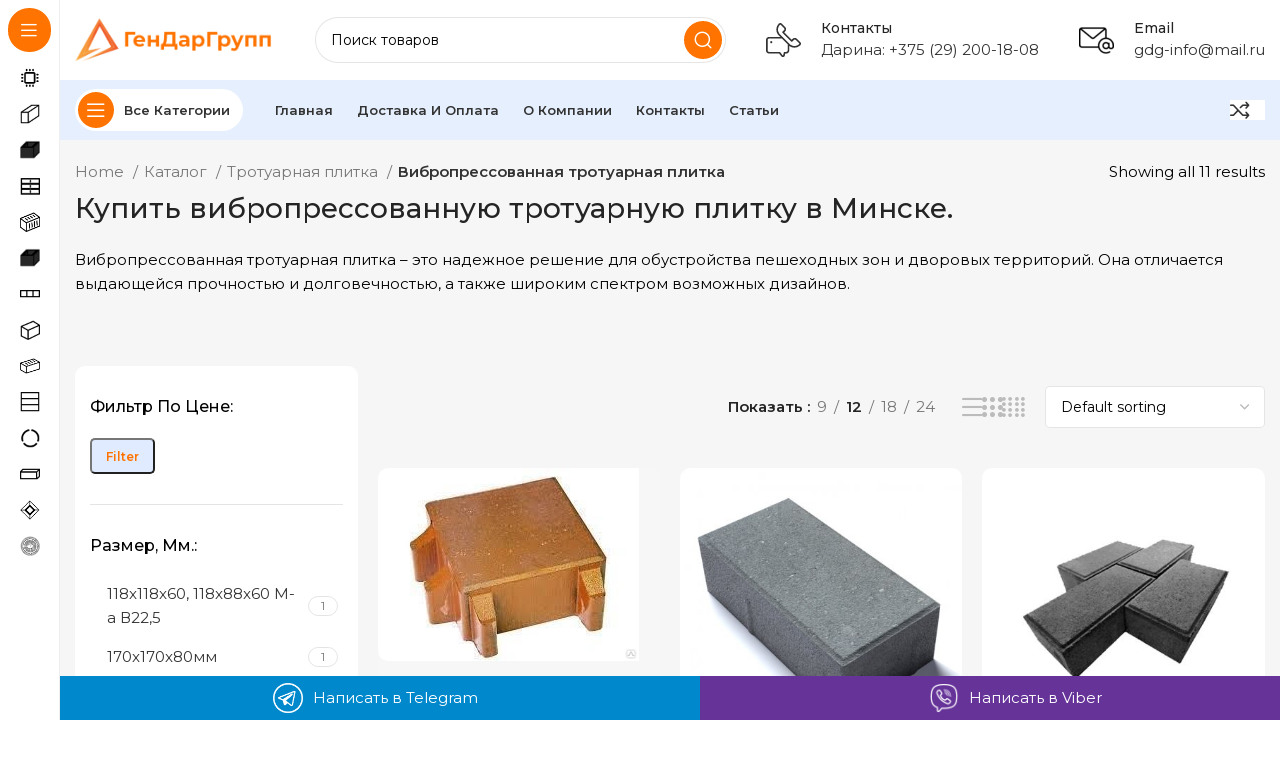

--- FILE ---
content_type: text/html; charset=UTF-8
request_url: https://gdg.by/category/trotuarnaya-plitka/vibropressovannaya-trotuarnaya-plitka/
body_size: 44493
content:
<!DOCTYPE html>
<html lang="ru-RU">
<head><meta charset="UTF-8"><script>if(navigator.userAgent.match(/MSIE|Internet Explorer/i)||navigator.userAgent.match(/Trident\/7\..*?rv:11/i)){var href=document.location.href;if(!href.match(/[?&]nowprocket/)){if(href.indexOf("?")==-1){if(href.indexOf("#")==-1){document.location.href=href+"?nowprocket=1"}else{document.location.href=href.replace("#","?nowprocket=1#")}}else{if(href.indexOf("#")==-1){document.location.href=href+"&nowprocket=1"}else{document.location.href=href.replace("#","&nowprocket=1#")}}}}</script><script>class RocketLazyLoadScripts{constructor(){this.v="1.2.3",this.triggerEvents=["keydown","mousedown","mousemove","touchmove","touchstart","touchend","wheel"],this.userEventHandler=this._triggerListener.bind(this),this.touchStartHandler=this._onTouchStart.bind(this),this.touchMoveHandler=this._onTouchMove.bind(this),this.touchEndHandler=this._onTouchEnd.bind(this),this.clickHandler=this._onClick.bind(this),this.interceptedClicks=[],window.addEventListener("pageshow",t=>{this.persisted=t.persisted}),window.addEventListener("DOMContentLoaded",()=>{this._preconnect3rdParties()}),this.delayedScripts={normal:[],async:[],defer:[]},this.trash=[],this.allJQueries=[]}_addUserInteractionListener(t){if(document.hidden){t._triggerListener();return}this.triggerEvents.forEach(e=>window.addEventListener(e,t.userEventHandler,{passive:!0})),window.addEventListener("touchstart",t.touchStartHandler,{passive:!0}),window.addEventListener("mousedown",t.touchStartHandler),document.addEventListener("visibilitychange",t.userEventHandler)}_removeUserInteractionListener(){this.triggerEvents.forEach(t=>window.removeEventListener(t,this.userEventHandler,{passive:!0})),document.removeEventListener("visibilitychange",this.userEventHandler)}_onTouchStart(t){"HTML"!==t.target.tagName&&(window.addEventListener("touchend",this.touchEndHandler),window.addEventListener("mouseup",this.touchEndHandler),window.addEventListener("touchmove",this.touchMoveHandler,{passive:!0}),window.addEventListener("mousemove",this.touchMoveHandler),t.target.addEventListener("click",this.clickHandler),this._renameDOMAttribute(t.target,"onclick","rocket-onclick"),this._pendingClickStarted())}_onTouchMove(t){window.removeEventListener("touchend",this.touchEndHandler),window.removeEventListener("mouseup",this.touchEndHandler),window.removeEventListener("touchmove",this.touchMoveHandler,{passive:!0}),window.removeEventListener("mousemove",this.touchMoveHandler),t.target.removeEventListener("click",this.clickHandler),this._renameDOMAttribute(t.target,"rocket-onclick","onclick"),this._pendingClickFinished()}_onTouchEnd(t){window.removeEventListener("touchend",this.touchEndHandler),window.removeEventListener("mouseup",this.touchEndHandler),window.removeEventListener("touchmove",this.touchMoveHandler,{passive:!0}),window.removeEventListener("mousemove",this.touchMoveHandler)}_onClick(t){t.target.removeEventListener("click",this.clickHandler),this._renameDOMAttribute(t.target,"rocket-onclick","onclick"),this.interceptedClicks.push(t),t.preventDefault(),t.stopPropagation(),t.stopImmediatePropagation(),this._pendingClickFinished()}_replayClicks(){window.removeEventListener("touchstart",this.touchStartHandler,{passive:!0}),window.removeEventListener("mousedown",this.touchStartHandler),this.interceptedClicks.forEach(t=>{t.target.dispatchEvent(new MouseEvent("click",{view:t.view,bubbles:!0,cancelable:!0}))})}_waitForPendingClicks(){return new Promise(t=>{this._isClickPending?this._pendingClickFinished=t:t()})}_pendingClickStarted(){this._isClickPending=!0}_pendingClickFinished(){this._isClickPending=!1}_renameDOMAttribute(t,e,r){t.hasAttribute&&t.hasAttribute(e)&&(event.target.setAttribute(r,event.target.getAttribute(e)),event.target.removeAttribute(e))}_triggerListener(){this._removeUserInteractionListener(this),"loading"===document.readyState?document.addEventListener("DOMContentLoaded",this._loadEverythingNow.bind(this)):this._loadEverythingNow()}_preconnect3rdParties(){let t=[];document.querySelectorAll("script[type=rocketlazyloadscript]").forEach(e=>{if(e.hasAttribute("src")){let r=new URL(e.src).origin;r!==location.origin&&t.push({src:r,crossOrigin:e.crossOrigin||"module"===e.getAttribute("data-rocket-type")})}}),t=[...new Map(t.map(t=>[JSON.stringify(t),t])).values()],this._batchInjectResourceHints(t,"preconnect")}async _loadEverythingNow(){this.lastBreath=Date.now(),this._delayEventListeners(this),this._delayJQueryReady(this),this._handleDocumentWrite(),this._registerAllDelayedScripts(),this._preloadAllScripts(),await this._loadScriptsFromList(this.delayedScripts.normal),await this._loadScriptsFromList(this.delayedScripts.defer),await this._loadScriptsFromList(this.delayedScripts.async);try{await this._triggerDOMContentLoaded(),await this._triggerWindowLoad()}catch(t){console.error(t)}window.dispatchEvent(new Event("rocket-allScriptsLoaded")),this._waitForPendingClicks().then(()=>{this._replayClicks()}),this._emptyTrash()}_registerAllDelayedScripts(){document.querySelectorAll("script[type=rocketlazyloadscript]").forEach(t=>{t.hasAttribute("data-rocket-src")?t.hasAttribute("async")&&!1!==t.async?this.delayedScripts.async.push(t):t.hasAttribute("defer")&&!1!==t.defer||"module"===t.getAttribute("data-rocket-type")?this.delayedScripts.defer.push(t):this.delayedScripts.normal.push(t):this.delayedScripts.normal.push(t)})}async _transformScript(t){return new Promise((await this._littleBreath(),navigator.userAgent.indexOf("Firefox/")>0||""===navigator.vendor)?e=>{let r=document.createElement("script");[...t.attributes].forEach(t=>{let e=t.nodeName;"type"!==e&&("data-rocket-type"===e&&(e="type"),"data-rocket-src"===e&&(e="src"),r.setAttribute(e,t.nodeValue))}),t.text&&(r.text=t.text),r.hasAttribute("src")?(r.addEventListener("load",e),r.addEventListener("error",e)):(r.text=t.text,e());try{t.parentNode.replaceChild(r,t)}catch(i){e()}}:async e=>{function r(){t.setAttribute("data-rocket-status","failed"),e()}try{let i=t.getAttribute("data-rocket-type"),n=t.getAttribute("data-rocket-src");t.text,i?(t.type=i,t.removeAttribute("data-rocket-type")):t.removeAttribute("type"),t.addEventListener("load",function r(){t.setAttribute("data-rocket-status","executed"),e()}),t.addEventListener("error",r),n?(t.removeAttribute("data-rocket-src"),t.src=n):t.src="data:text/javascript;base64,"+window.btoa(unescape(encodeURIComponent(t.text)))}catch(s){r()}})}async _loadScriptsFromList(t){let e=t.shift();return e&&e.isConnected?(await this._transformScript(e),this._loadScriptsFromList(t)):Promise.resolve()}_preloadAllScripts(){this._batchInjectResourceHints([...this.delayedScripts.normal,...this.delayedScripts.defer,...this.delayedScripts.async],"preload")}_batchInjectResourceHints(t,e){var r=document.createDocumentFragment();t.forEach(t=>{let i=t.getAttribute&&t.getAttribute("data-rocket-src")||t.src;if(i){let n=document.createElement("link");n.href=i,n.rel=e,"preconnect"!==e&&(n.as="script"),t.getAttribute&&"module"===t.getAttribute("data-rocket-type")&&(n.crossOrigin=!0),t.crossOrigin&&(n.crossOrigin=t.crossOrigin),t.integrity&&(n.integrity=t.integrity),r.appendChild(n),this.trash.push(n)}}),document.head.appendChild(r)}_delayEventListeners(t){let e={};function r(t,r){!function t(r){!e[r]&&(e[r]={originalFunctions:{add:r.addEventListener,remove:r.removeEventListener},eventsToRewrite:[]},r.addEventListener=function(){arguments[0]=i(arguments[0]),e[r].originalFunctions.add.apply(r,arguments)},r.removeEventListener=function(){arguments[0]=i(arguments[0]),e[r].originalFunctions.remove.apply(r,arguments)});function i(t){return e[r].eventsToRewrite.indexOf(t)>=0?"rocket-"+t:t}}(t),e[t].eventsToRewrite.push(r)}function i(t,e){let r=t[e];Object.defineProperty(t,e,{get:()=>r||function(){},set(i){t["rocket"+e]=r=i}})}r(document,"DOMContentLoaded"),r(window,"DOMContentLoaded"),r(window,"load"),r(window,"pageshow"),r(document,"readystatechange"),i(document,"onreadystatechange"),i(window,"onload"),i(window,"onpageshow")}_delayJQueryReady(t){let e;function r(r){if(r&&r.fn&&!t.allJQueries.includes(r)){r.fn.ready=r.fn.init.prototype.ready=function(e){return t.domReadyFired?e.bind(document)(r):document.addEventListener("rocket-DOMContentLoaded",()=>e.bind(document)(r)),r([])};let i=r.fn.on;r.fn.on=r.fn.init.prototype.on=function(){if(this[0]===window){function t(t){return t.split(" ").map(t=>"load"===t||0===t.indexOf("load.")?"rocket-jquery-load":t).join(" ")}"string"==typeof arguments[0]||arguments[0]instanceof String?arguments[0]=t(arguments[0]):"object"==typeof arguments[0]&&Object.keys(arguments[0]).forEach(e=>{let r=arguments[0][e];delete arguments[0][e],arguments[0][t(e)]=r})}return i.apply(this,arguments),this},t.allJQueries.push(r)}e=r}r(window.jQuery),Object.defineProperty(window,"jQuery",{get:()=>e,set(t){r(t)}})}async _triggerDOMContentLoaded(){this.domReadyFired=!0,await this._littleBreath(),document.dispatchEvent(new Event("rocket-DOMContentLoaded")),await this._littleBreath(),window.dispatchEvent(new Event("rocket-DOMContentLoaded")),await this._littleBreath(),document.dispatchEvent(new Event("rocket-readystatechange")),await this._littleBreath(),document.rocketonreadystatechange&&document.rocketonreadystatechange()}async _triggerWindowLoad(){await this._littleBreath(),window.dispatchEvent(new Event("rocket-load")),await this._littleBreath(),window.rocketonload&&window.rocketonload(),await this._littleBreath(),this.allJQueries.forEach(t=>t(window).trigger("rocket-jquery-load")),await this._littleBreath();let t=new Event("rocket-pageshow");t.persisted=this.persisted,window.dispatchEvent(t),await this._littleBreath(),window.rocketonpageshow&&window.rocketonpageshow({persisted:this.persisted})}_handleDocumentWrite(){let t=new Map;document.write=document.writeln=function(e){let r=document.currentScript;r||console.error("WPRocket unable to document.write this: "+e);let i=document.createRange(),n=r.parentElement,s=t.get(r);void 0===s&&(s=r.nextSibling,t.set(r,s));let a=document.createDocumentFragment();i.setStart(a,0),a.appendChild(i.createContextualFragment(e)),n.insertBefore(a,s)}}async _littleBreath(){Date.now()-this.lastBreath>45&&(await this._requestAnimFrame(),this.lastBreath=Date.now())}async _requestAnimFrame(){return document.hidden?new Promise(t=>setTimeout(t)):new Promise(t=>requestAnimationFrame(t))}_emptyTrash(){this.trash.forEach(t=>t.remove())}static run(){let t=new RocketLazyLoadScripts;t._addUserInteractionListener(t)}}RocketLazyLoadScripts.run();</script>
	
	<link rel="profile" href="https://gmpg.org/xfn/11">
	<link rel="pingback" href="https://gdg.by/xmlrpc.php">

			<script type="rocketlazyloadscript">window.MSInputMethodContext && document.documentMode && document.write('<script src="https://gdg.by/wp-content/themes/woodmart/js/libs/ie11CustomProperties.min.js" defer><\/script>');</script>
		<meta name='robots' content='index, follow, max-image-preview:large, max-snippet:-1, max-video-preview:-1' />

	<!-- This site is optimized with the Yoast SEO plugin v21.7 - https://yoast.com/wordpress/plugins/seo/ -->
	<title>Купить вибропрессованную тротуарную плитку в Минске</title><link rel="preload" as="style" href="https://fonts.googleapis.com/css?family=Montserrat%3A400%2C600%2C500%2C700&#038;display=swap" /><link rel="stylesheet" href="https://fonts.googleapis.com/css?family=Montserrat%3A400%2C600%2C500%2C700&#038;display=swap" media="print" onload="this.media='all'" /><noscript><link rel="stylesheet" href="https://fonts.googleapis.com/css?family=Montserrat%3A400%2C600%2C500%2C700&#038;display=swap" /></noscript>
	<meta name="description" content="Вибропрессованная тротуарная плитка - купить в Минске от компании Гендаргрупп по выгодной цене. Отличное качество и доступная стоимость.&quot;" />
	<link rel="canonical" href="https://gdg.by/category/trotuarnaya-plitka/vibropressovannaya-trotuarnaya-plitka/" />
	<meta property="og:locale" content="ru_RU" />
	<meta property="og:type" content="article" />
	<meta property="og:title" content="Купить вибропрессованную тротуарную плитку в Минске" />
	<meta property="og:description" content="Вибропрессованная тротуарная плитка - купить в Минске от компании Гендаргрупп по выгодной цене. Отличное качество и доступная стоимость.&quot;" />
	<meta property="og:url" content="https://gdg.by/category/trotuarnaya-plitka/vibropressovannaya-trotuarnaya-plitka/" />
	<meta property="og:site_name" content="ГенДарГрупп" />
	<meta name="twitter:card" content="summary_large_image" />
	<script type="application/ld+json" class="yoast-schema-graph">{"@context":"https://schema.org","@graph":[{"@type":"CollectionPage","@id":"https://gdg.by/category/trotuarnaya-plitka/vibropressovannaya-trotuarnaya-plitka/","url":"https://gdg.by/category/trotuarnaya-plitka/vibropressovannaya-trotuarnaya-plitka/","name":"Купить вибропрессованную тротуарную плитку в Минске","isPartOf":{"@id":"https://gdg.by/#website"},"primaryImageOfPage":{"@id":"https://gdg.by/category/trotuarnaya-plitka/vibropressovannaya-trotuarnaya-plitka/#primaryimage"},"image":{"@id":"https://gdg.by/category/trotuarnaya-plitka/vibropressovannaya-trotuarnaya-plitka/#primaryimage"},"thumbnailUrl":"https://gdg.by/wp-content/uploads/2024/03/dona.webp","description":"Вибропрессованная тротуарная плитка - купить в Минске от компании Гендаргрупп по выгодной цене. Отличное качество и доступная стоимость.\"","breadcrumb":{"@id":"https://gdg.by/category/trotuarnaya-plitka/vibropressovannaya-trotuarnaya-plitka/#breadcrumb"},"inLanguage":"ru-RU"},{"@type":"ImageObject","inLanguage":"ru-RU","@id":"https://gdg.by/category/trotuarnaya-plitka/vibropressovannaya-trotuarnaya-plitka/#primaryimage","url":"https://gdg.by/wp-content/uploads/2024/03/dona.webp","contentUrl":"https://gdg.by/wp-content/uploads/2024/03/dona.webp","width":261,"height":193},{"@type":"BreadcrumbList","@id":"https://gdg.by/category/trotuarnaya-plitka/vibropressovannaya-trotuarnaya-plitka/#breadcrumb","itemListElement":[{"@type":"ListItem","position":1,"name":"Главная страница","item":"https://gdg.by/"},{"@type":"ListItem","position":2,"name":"Тротуарная плитка","item":"https://gdg.by/category/trotuarnaya-plitka/"},{"@type":"ListItem","position":3,"name":"Вибропрессованная тротуарная плитка"}]},{"@type":"WebSite","@id":"https://gdg.by/#website","url":"https://gdg.by/","name":"ГенДарГрупп","description":"","potentialAction":[{"@type":"SearchAction","target":{"@type":"EntryPoint","urlTemplate":"https://gdg.by/?s={search_term_string}"},"query-input":"required name=search_term_string"}],"inLanguage":"ru-RU"}]}</script>
	<!-- / Yoast SEO plugin. -->


<link rel='dns-prefetch' href='//fonts.googleapis.com' />
<link href='https://fonts.gstatic.com' crossorigin rel='preconnect' />
<link rel="alternate" type="application/rss+xml" title="ГенДарГрупп &raquo; Лента" href="https://gdg.by/feed/" />
<link rel="alternate" type="application/rss+xml" title="ГенДарГрупп &raquo; Лента комментариев" href="https://gdg.by/comments/feed/" />
<link rel="alternate" type="application/rss+xml" title="ГенДарГрупп &raquo; Лента элемента Вибропрессованная тротуарная плитка таксономии Category" href="https://gdg.by/category/trotuarnaya-plitka/vibropressovannaya-trotuarnaya-plitka/feed/" />
<style id='wp-img-auto-sizes-contain-inline-css' type='text/css'>
img:is([sizes=auto i],[sizes^="auto," i]){contain-intrinsic-size:3000px 1500px}
/*# sourceURL=wp-img-auto-sizes-contain-inline-css */
</style>
<link rel='stylesheet' id='bootstrap-css' href='https://gdg.by/wp-content/themes/woodmart/css/bootstrap-light.min.css?ver=7.2.4' type='text/css' media='all' />
<link rel='stylesheet' id='woodmart-style-css' href='https://gdg.by/wp-content/themes/woodmart/css/parts/base.min.css?ver=7.2.4' type='text/css' media='all' />
<link rel='stylesheet' id='wd-widget-price-filter-css' href='https://gdg.by/wp-content/themes/woodmart/css/parts/woo-widget-price-filter.min.css?ver=7.2.4' type='text/css' media='all' />
<style id='wp-block-library-inline-css' type='text/css'>
:root{--wp-block-synced-color:#7a00df;--wp-block-synced-color--rgb:122,0,223;--wp-bound-block-color:var(--wp-block-synced-color);--wp-editor-canvas-background:#ddd;--wp-admin-theme-color:#007cba;--wp-admin-theme-color--rgb:0,124,186;--wp-admin-theme-color-darker-10:#006ba1;--wp-admin-theme-color-darker-10--rgb:0,107,160.5;--wp-admin-theme-color-darker-20:#005a87;--wp-admin-theme-color-darker-20--rgb:0,90,135;--wp-admin-border-width-focus:2px}@media (min-resolution:192dpi){:root{--wp-admin-border-width-focus:1.5px}}.wp-element-button{cursor:pointer}:root .has-very-light-gray-background-color{background-color:#eee}:root .has-very-dark-gray-background-color{background-color:#313131}:root .has-very-light-gray-color{color:#eee}:root .has-very-dark-gray-color{color:#313131}:root .has-vivid-green-cyan-to-vivid-cyan-blue-gradient-background{background:linear-gradient(135deg,#00d084,#0693e3)}:root .has-purple-crush-gradient-background{background:linear-gradient(135deg,#34e2e4,#4721fb 50%,#ab1dfe)}:root .has-hazy-dawn-gradient-background{background:linear-gradient(135deg,#faaca8,#dad0ec)}:root .has-subdued-olive-gradient-background{background:linear-gradient(135deg,#fafae1,#67a671)}:root .has-atomic-cream-gradient-background{background:linear-gradient(135deg,#fdd79a,#004a59)}:root .has-nightshade-gradient-background{background:linear-gradient(135deg,#330968,#31cdcf)}:root .has-midnight-gradient-background{background:linear-gradient(135deg,#020381,#2874fc)}:root{--wp--preset--font-size--normal:16px;--wp--preset--font-size--huge:42px}.has-regular-font-size{font-size:1em}.has-larger-font-size{font-size:2.625em}.has-normal-font-size{font-size:var(--wp--preset--font-size--normal)}.has-huge-font-size{font-size:var(--wp--preset--font-size--huge)}.has-text-align-center{text-align:center}.has-text-align-left{text-align:left}.has-text-align-right{text-align:right}.has-fit-text{white-space:nowrap!important}#end-resizable-editor-section{display:none}.aligncenter{clear:both}.items-justified-left{justify-content:flex-start}.items-justified-center{justify-content:center}.items-justified-right{justify-content:flex-end}.items-justified-space-between{justify-content:space-between}.screen-reader-text{border:0;clip-path:inset(50%);height:1px;margin:-1px;overflow:hidden;padding:0;position:absolute;width:1px;word-wrap:normal!important}.screen-reader-text:focus{background-color:#ddd;clip-path:none;color:#444;display:block;font-size:1em;height:auto;left:5px;line-height:normal;padding:15px 23px 14px;text-decoration:none;top:5px;width:auto;z-index:100000}html :where(.has-border-color){border-style:solid}html :where([style*=border-top-color]){border-top-style:solid}html :where([style*=border-right-color]){border-right-style:solid}html :where([style*=border-bottom-color]){border-bottom-style:solid}html :where([style*=border-left-color]){border-left-style:solid}html :where([style*=border-width]){border-style:solid}html :where([style*=border-top-width]){border-top-style:solid}html :where([style*=border-right-width]){border-right-style:solid}html :where([style*=border-bottom-width]){border-bottom-style:solid}html :where([style*=border-left-width]){border-left-style:solid}html :where(img[class*=wp-image-]){height:auto;max-width:100%}:where(figure){margin:0 0 1em}html :where(.is-position-sticky){--wp-admin--admin-bar--position-offset:var(--wp-admin--admin-bar--height,0px)}@media screen and (max-width:600px){html :where(.is-position-sticky){--wp-admin--admin-bar--position-offset:0px}}
/*# sourceURL=/wp-includes/css/dist/block-library/common.min.css */
</style>
<style id='classic-theme-styles-inline-css' type='text/css'>
/*! This file is auto-generated */
.wp-block-button__link{color:#fff;background-color:#32373c;border-radius:9999px;box-shadow:none;text-decoration:none;padding:calc(.667em + 2px) calc(1.333em + 2px);font-size:1.125em}.wp-block-file__button{background:#32373c;color:#fff;text-decoration:none}
/*# sourceURL=/wp-includes/css/classic-themes.min.css */
</style>
<style id='woocommerce-inline-inline-css' type='text/css'>
.woocommerce form .form-row .required { visibility: visible; }
/*# sourceURL=woocommerce-inline-inline-css */
</style>
<link data-minify="1" rel='stylesheet' id='js_composer_front-css' href='https://gdg.by/wp-content/cache/min/1/wp-content/plugins/js_composer/assets/css/js_composer.min.css?ver=1748980751' type='text/css' media='all' />
<link rel='stylesheet' id='wd-widget-recent-post-comments-css' href='https://gdg.by/wp-content/themes/woodmart/css/parts/widget-recent-post-comments.min.css?ver=7.2.4' type='text/css' media='all' />
<link rel='stylesheet' id='wd-widget-wd-recent-posts-css' href='https://gdg.by/wp-content/themes/woodmart/css/parts/widget-wd-recent-posts.min.css?ver=7.2.4' type='text/css' media='all' />
<link rel='stylesheet' id='wd-widget-nav-css' href='https://gdg.by/wp-content/themes/woodmart/css/parts/widget-nav.min.css?ver=7.2.4' type='text/css' media='all' />
<link rel='stylesheet' id='wd-widget-wd-layered-nav-css' href='https://gdg.by/wp-content/themes/woodmart/css/parts/woo-widget-wd-layered-nav.min.css?ver=7.2.4' type='text/css' media='all' />
<link rel='stylesheet' id='wd-woo-mod-swatches-base-css' href='https://gdg.by/wp-content/themes/woodmart/css/parts/woo-mod-swatches-base.min.css?ver=7.2.4' type='text/css' media='all' />
<link rel='stylesheet' id='wd-woo-mod-swatches-filter-css' href='https://gdg.by/wp-content/themes/woodmart/css/parts/woo-mod-swatches-filter.min.css?ver=7.2.4' type='text/css' media='all' />
<link rel='stylesheet' id='wd-widget-slider-price-filter-css' href='https://gdg.by/wp-content/themes/woodmart/css/parts/woo-widget-slider-price-filter.min.css?ver=7.2.4' type='text/css' media='all' />
<link rel='stylesheet' id='wd-wp-gutenberg-css' href='https://gdg.by/wp-content/themes/woodmart/css/parts/wp-gutenberg.min.css?ver=7.2.4' type='text/css' media='all' />
<link rel='stylesheet' id='wd-wpcf7-css' href='https://gdg.by/wp-content/themes/woodmart/css/parts/int-wpcf7.min.css?ver=7.2.4' type='text/css' media='all' />
<link rel='stylesheet' id='wd-revolution-slider-css' href='https://gdg.by/wp-content/themes/woodmart/css/parts/int-rev-slider.min.css?ver=7.2.4' type='text/css' media='all' />
<link rel='stylesheet' id='wd-wpbakery-base-css' href='https://gdg.by/wp-content/themes/woodmart/css/parts/int-wpb-base.min.css?ver=7.2.4' type='text/css' media='all' />
<link rel='stylesheet' id='wd-wpbakery-base-deprecated-css' href='https://gdg.by/wp-content/themes/woodmart/css/parts/int-wpb-base-deprecated.min.css?ver=7.2.4' type='text/css' media='all' />
<link rel='stylesheet' id='wd-woocommerce-base-css' href='https://gdg.by/wp-content/themes/woodmart/css/parts/woocommerce-base.min.css?ver=7.2.4' type='text/css' media='all' />
<link rel='stylesheet' id='wd-mod-star-rating-css' href='https://gdg.by/wp-content/themes/woodmart/css/parts/mod-star-rating.min.css?ver=7.2.4' type='text/css' media='all' />
<link rel='stylesheet' id='wd-woo-el-track-order-css' href='https://gdg.by/wp-content/themes/woodmart/css/parts/woo-el-track-order.min.css?ver=7.2.4' type='text/css' media='all' />
<link rel='stylesheet' id='wd-woo-gutenberg-css' href='https://gdg.by/wp-content/themes/woodmart/css/parts/woo-gutenberg.min.css?ver=7.2.4' type='text/css' media='all' />
<link rel='stylesheet' id='wd-widget-active-filters-css' href='https://gdg.by/wp-content/themes/woodmart/css/parts/woo-widget-active-filters.min.css?ver=7.2.4' type='text/css' media='all' />
<link rel='stylesheet' id='wd-woo-shop-opt-shop-ajax-css' href='https://gdg.by/wp-content/themes/woodmart/css/parts/woo-shop-opt-shop-ajax.min.css?ver=7.2.4' type='text/css' media='all' />
<link rel='stylesheet' id='wd-woo-shop-builder-css' href='https://gdg.by/wp-content/themes/woodmart/css/parts/woo-shop-builder.min.css?ver=7.2.4' type='text/css' media='all' />
<link rel='stylesheet' id='wd-woo-mod-shop-attributes-css' href='https://gdg.by/wp-content/themes/woodmart/css/parts/woo-mod-shop-attributes.min.css?ver=7.2.4' type='text/css' media='all' />
<link rel='stylesheet' id='child-style-css' href='https://gdg.by/wp-content/themes/woodmart-child/style.css?ver=7.2.4' type='text/css' media='all' />
<link rel='stylesheet' id='wd-mod-nav-vertical-css' href='https://gdg.by/wp-content/themes/woodmart/css/parts/mod-nav-vertical.min.css?ver=7.2.4' type='text/css' media='all' />
<link rel='stylesheet' id='wd-sticky-nav-css' href='https://gdg.by/wp-content/themes/woodmart/css/parts/opt-sticky-nav.min.css?ver=7.2.4' type='text/css' media='all' />
<link rel='stylesheet' id='wd-dropdown-full-height-css' href='https://gdg.by/wp-content/themes/woodmart/css/parts/mod-dropdown-full-height.min.css?ver=7.2.4' type='text/css' media='all' />
<link rel='stylesheet' id='wd-header-mod-content-calc-css' href='https://gdg.by/wp-content/themes/woodmart/css/parts/header-mod-content-calc.min.css?ver=7.2.4' type='text/css' media='all' />
<link rel='stylesheet' id='wd-mod-nav-menu-label-css' href='https://gdg.by/wp-content/themes/woodmart/css/parts/mod-nav-menu-label.min.css?ver=7.2.4' type='text/css' media='all' />
<link rel='stylesheet' id='wd-banner-css' href='https://gdg.by/wp-content/themes/woodmart/css/parts/wpb-el-banner.min.css?ver=7.2.4' type='text/css' media='all' />
<link rel='stylesheet' id='wd-banner-hover-zoom-css' href='https://gdg.by/wp-content/themes/woodmart/css/parts/el-banner-hover-zoom.min.css?ver=7.2.4' type='text/css' media='all' />
<link rel='stylesheet' id='wd-mod-highlighted-text-css' href='https://gdg.by/wp-content/themes/woodmart/css/parts/mod-highlighted-text.min.css?ver=7.2.4' type='text/css' media='all' />
<link rel='stylesheet' id='wd-header-base-css' href='https://gdg.by/wp-content/themes/woodmart/css/parts/header-base.min.css?ver=7.2.4' type='text/css' media='all' />
<link rel='stylesheet' id='wd-mod-tools-css' href='https://gdg.by/wp-content/themes/woodmart/css/parts/mod-tools.min.css?ver=7.2.4' type='text/css' media='all' />
<link rel='stylesheet' id='wd-header-search-css' href='https://gdg.by/wp-content/themes/woodmart/css/parts/header-el-search.min.css?ver=7.2.4' type='text/css' media='all' />
<link rel='stylesheet' id='wd-header-search-form-css' href='https://gdg.by/wp-content/themes/woodmart/css/parts/header-el-search-form.min.css?ver=7.2.4' type='text/css' media='all' />
<link rel='stylesheet' id='wd-wd-search-results-css' href='https://gdg.by/wp-content/themes/woodmart/css/parts/wd-search-results.min.css?ver=7.2.4' type='text/css' media='all' />
<link rel='stylesheet' id='wd-wd-search-form-css' href='https://gdg.by/wp-content/themes/woodmart/css/parts/wd-search-form.min.css?ver=7.2.4' type='text/css' media='all' />
<link rel='stylesheet' id='wd-header-elements-base-css' href='https://gdg.by/wp-content/themes/woodmart/css/parts/header-el-base.min.css?ver=7.2.4' type='text/css' media='all' />
<link rel='stylesheet' id='wd-info-box-css' href='https://gdg.by/wp-content/themes/woodmart/css/parts/el-info-box.min.css?ver=7.2.4' type='text/css' media='all' />
<link rel='stylesheet' id='wd-mod-tools-design-8-css' href='https://gdg.by/wp-content/themes/woodmart/css/parts/mod-tools-design-8.min.css?ver=7.2.4' type='text/css' media='all' />
<link rel='stylesheet' id='wd-lazy-loading-css' href='https://gdg.by/wp-content/themes/woodmart/css/parts/opt-lazy-load.min.css?ver=7.2.4' type='text/css' media='all' />
<link rel='stylesheet' id='wd-woo-categories-loop-layout-masonry-css' href='https://gdg.by/wp-content/themes/woodmart/css/parts/woo-categories-loop-layout-masonry.min.css?ver=7.2.4' type='text/css' media='all' />
<link rel='stylesheet' id='wd-categories-loop-css' href='https://gdg.by/wp-content/themes/woodmart/css/parts/woo-categories-loop-old.min.css?ver=7.2.4' type='text/css' media='all' />
<link rel='stylesheet' id='wd-int-wpb-opt-off-canvas-column-css' href='https://gdg.by/wp-content/themes/woodmart/css/parts/int-wpb-opt-off-canvas-column.min.css?ver=7.2.4' type='text/css' media='all' />
<link rel='stylesheet' id='wd-woo-mod-swatches-style-1-css' href='https://gdg.by/wp-content/themes/woodmart/css/parts/woo-mod-swatches-style-1.min.css?ver=7.2.4' type='text/css' media='all' />
<link rel='stylesheet' id='wd-woo-mod-swatches-style-4-css' href='https://gdg.by/wp-content/themes/woodmart/css/parts/woo-mod-swatches-style-4.min.css?ver=7.2.4' type='text/css' media='all' />
<link rel='stylesheet' id='wd-off-canvas-sidebar-css' href='https://gdg.by/wp-content/themes/woodmart/css/parts/opt-off-canvas-sidebar.min.css?ver=7.2.4' type='text/css' media='all' />
<link rel='stylesheet' id='wd-el-off-canvas-column-btn-css' href='https://gdg.by/wp-content/themes/woodmart/css/parts/el-off-canvas-column-btn.min.css?ver=7.2.4' type='text/css' media='all' />
<link rel='stylesheet' id='wd-woo-shop-el-products-per-page-css' href='https://gdg.by/wp-content/themes/woodmart/css/parts/woo-shop-el-products-per-page.min.css?ver=7.2.4' type='text/css' media='all' />
<link rel='stylesheet' id='wd-woo-shop-el-products-view-css' href='https://gdg.by/wp-content/themes/woodmart/css/parts/woo-shop-el-products-view.min.css?ver=7.2.4' type='text/css' media='all' />
<link rel='stylesheet' id='wd-woo-shop-el-order-by-css' href='https://gdg.by/wp-content/themes/woodmart/css/parts/woo-shop-el-order-by.min.css?ver=7.2.4' type='text/css' media='all' />
<link rel='stylesheet' id='wd-sticky-loader-css' href='https://gdg.by/wp-content/themes/woodmart/css/parts/mod-sticky-loader.min.css?ver=7.2.4' type='text/css' media='all' />
<link rel='stylesheet' id='wd-product-loop-css' href='https://gdg.by/wp-content/themes/woodmart/css/parts/woo-product-loop.min.css?ver=7.2.4' type='text/css' media='all' />
<link rel='stylesheet' id='wd-product-loop-fw-button-css' href='https://gdg.by/wp-content/themes/woodmart/css/parts/woo-prod-loop-fw-button.min.css?ver=7.2.4' type='text/css' media='all' />
<link rel='stylesheet' id='wd-mod-more-description-css' href='https://gdg.by/wp-content/themes/woodmart/css/parts/mod-more-description.min.css?ver=7.2.4' type='text/css' media='all' />
<link rel='stylesheet' id='wd-woo-opt-stretch-cont-css' href='https://gdg.by/wp-content/themes/woodmart/css/parts/woo-opt-stretch-cont.min.css?ver=7.2.4' type='text/css' media='all' />
<link rel='stylesheet' id='wd-woo-opt-products-bg-css' href='https://gdg.by/wp-content/themes/woodmart/css/parts/woo-opt-products-bg.min.css?ver=7.2.4' type='text/css' media='all' />
<link rel='stylesheet' id='wd-woo-opt-grid-gallery-css' href='https://gdg.by/wp-content/themes/woodmart/css/parts/woo-opt-grid-gallery.min.css?ver=7.2.4' type='text/css' media='all' />
<link rel='stylesheet' id='wd-mfp-popup-css' href='https://gdg.by/wp-content/themes/woodmart/css/parts/lib-magnific-popup.min.css?ver=7.2.4' type='text/css' media='all' />
<link rel='stylesheet' id='wd-widget-collapse-css' href='https://gdg.by/wp-content/themes/woodmart/css/parts/opt-widget-collapse.min.css?ver=7.2.4' type='text/css' media='all' />
<link rel='stylesheet' id='wd-footer-base-css' href='https://gdg.by/wp-content/themes/woodmart/css/parts/footer-base.min.css?ver=7.2.4' type='text/css' media='all' />
<link rel='stylesheet' id='wd-info-box-style-shadow-and-bg-hover-css' href='https://gdg.by/wp-content/themes/woodmart/css/parts/el-info-box-style-shadow-and-bg-hover.min.css?ver=7.2.4' type='text/css' media='all' />
<link rel='stylesheet' id='wd-list-css' href='https://gdg.by/wp-content/themes/woodmart/css/parts/el-list.min.css?ver=7.2.4' type='text/css' media='all' />
<link rel='stylesheet' id='wd-responsive-text-css' href='https://gdg.by/wp-content/themes/woodmart/css/parts/el-responsive-text.min.css?ver=7.2.4' type='text/css' media='all' />
<link rel='stylesheet' id='wd-scroll-top-css' href='https://gdg.by/wp-content/themes/woodmart/css/parts/opt-scrolltotop.min.css?ver=7.2.4' type='text/css' media='all' />
<link rel='stylesheet' id='wd-header-search-fullscreen-css' href='https://gdg.by/wp-content/themes/woodmart/css/parts/header-el-search-fullscreen-general.min.css?ver=7.2.4' type='text/css' media='all' />
<link rel='stylesheet' id='wd-header-search-fullscreen-2-css' href='https://gdg.by/wp-content/themes/woodmart/css/parts/header-el-search-fullscreen-2.min.css?ver=7.2.4' type='text/css' media='all' />
<link data-minify="1" rel='stylesheet' id='xts-style-header_171341-css' href='https://gdg.by/wp-content/cache/min/1/wp-content/uploads/2025/06/xts-header_171341-1748852983.css?ver=1748980751' type='text/css' media='all' />
<link data-minify="1" rel='stylesheet' id='xts-style-theme_settings_default-css' href='https://gdg.by/wp-content/cache/min/1/wp-content/uploads/2025/07/xts-theme_settings_default-1752067267.css?ver=1752067268' type='text/css' media='all' />

<style id='rocket-lazyload-inline-css' type='text/css'>
.rll-youtube-player{position:relative;padding-bottom:56.23%;height:0;overflow:hidden;max-width:100%;}.rll-youtube-player:focus-within{outline: 2px solid currentColor;outline-offset: 5px;}.rll-youtube-player iframe{position:absolute;top:0;left:0;width:100%;height:100%;z-index:100;background:0 0}.rll-youtube-player img{bottom:0;display:block;left:0;margin:auto;max-width:100%;width:100%;position:absolute;right:0;top:0;border:none;height:auto;-webkit-transition:.4s all;-moz-transition:.4s all;transition:.4s all}.rll-youtube-player img:hover{-webkit-filter:brightness(75%)}.rll-youtube-player .play{height:100%;width:100%;left:0;top:0;position:absolute;background:url(https://gdg.by/wp-content/plugins/wp-rocket/assets/img/youtube.png) no-repeat center;background-color: transparent !important;cursor:pointer;border:none;}
/*# sourceURL=rocket-lazyload-inline-css */
</style>
<script type="rocketlazyloadscript" data-rocket-type="text/javascript" data-rocket-src="https://gdg.by/wp-includes/js/jquery/jquery.min.js?ver=3.7.1" id="jquery-core-js"></script>
<script type="rocketlazyloadscript" data-rocket-type="text/javascript" data-rocket-src="https://gdg.by/wp-includes/js/jquery/jquery-migrate.min.js?ver=3.4.1" id="jquery-migrate-js"></script>
<script type="rocketlazyloadscript" data-rocket-type="text/javascript" data-rocket-src="https://gdg.by/wp-content/plugins/woocommerce/assets/js/jquery-blockui/jquery.blockUI.min.js?ver=2.7.0-wc.8.4.2" id="jquery-blockui-js" data-wp-strategy="defer" defer></script>
<script type="text/javascript" id="wc-add-to-cart-js-extra">
/* <![CDATA[ */
var wc_add_to_cart_params = {"ajax_url":"/wp-admin/admin-ajax.php","wc_ajax_url":"/?wc-ajax=%%endpoint%%","i18n_view_cart":"View cart","cart_url":"https://gdg.by/cart/","is_cart":"","cart_redirect_after_add":"no"};
//# sourceURL=wc-add-to-cart-js-extra
/* ]]> */
</script>
<script type="rocketlazyloadscript" data-rocket-type="text/javascript" data-rocket-src="https://gdg.by/wp-content/plugins/woocommerce/assets/js/frontend/add-to-cart.min.js?ver=8.4.2" id="wc-add-to-cart-js" data-wp-strategy="defer" defer></script>
<script type="rocketlazyloadscript" data-rocket-type="text/javascript" data-rocket-src="https://gdg.by/wp-content/plugins/woocommerce/assets/js/js-cookie/js.cookie.min.js?ver=2.1.4-wc.8.4.2" id="js-cookie-js" defer="defer" data-wp-strategy="defer"></script>
<script type="text/javascript" id="woocommerce-js-extra">
/* <![CDATA[ */
var woocommerce_params = {"ajax_url":"/wp-admin/admin-ajax.php","wc_ajax_url":"/?wc-ajax=%%endpoint%%"};
//# sourceURL=woocommerce-js-extra
/* ]]> */
</script>
<script type="rocketlazyloadscript" data-rocket-type="text/javascript" data-rocket-src="https://gdg.by/wp-content/plugins/woocommerce/assets/js/frontend/woocommerce.min.js?ver=8.4.2" id="woocommerce-js" defer="defer" data-wp-strategy="defer"></script>
<script type="rocketlazyloadscript" data-minify="1" data-rocket-type="text/javascript" data-rocket-src="https://gdg.by/wp-content/cache/min/1/wp-content/plugins/js_composer/assets/js/vendors/woocommerce-add-to-cart.js?ver=1748980751" id="vc_woocommerce-add-to-cart-js-js" defer></script>
<script type="rocketlazyloadscript" data-rocket-type="text/javascript" data-rocket-src="https://gdg.by/wp-content/themes/woodmart/js/libs/device.min.js?ver=7.2.4" id="wd-device-library-js" defer></script>
<script type="rocketlazyloadscript"></script><link rel="https://api.w.org/" href="https://gdg.by/wp-json/" /><link rel="alternate" title="JSON" type="application/json" href="https://gdg.by/wp-json/wp/v2/product_cat/159" /><link rel="EditURI" type="application/rsd+xml" title="RSD" href="https://gdg.by/xmlrpc.php?rsd" />
<meta name="generator" content="WordPress 6.9" />
<meta name="generator" content="WooCommerce 8.4.2" />
					<meta name="viewport" content="width=device-width, initial-scale=1.0, maximum-scale=1.0, user-scalable=no">
										<noscript><style>.woocommerce-product-gallery{ opacity: 1 !important; }</style></noscript>
	<style type="text/css">.recentcomments a{display:inline !important;padding:0 !important;margin:0 !important;}</style><meta name="generator" content="Powered by WPBakery Page Builder - drag and drop page builder for WordPress."/>
<meta name="generator" content="Powered by Slider Revolution 6.6.15 - responsive, Mobile-Friendly Slider Plugin for WordPress with comfortable drag and drop interface." />
<link rel="icon" href="https://gdg.by/wp-content/uploads/2023/08/cropped-favicon-32x32.png" sizes="32x32" />
<link rel="icon" href="https://gdg.by/wp-content/uploads/2023/08/cropped-favicon-192x192.png" sizes="192x192" />
<link rel="apple-touch-icon" href="https://gdg.by/wp-content/uploads/2023/08/cropped-favicon-180x180.png" />
<meta name="msapplication-TileImage" content="https://gdg.by/wp-content/uploads/2023/08/cropped-favicon-270x270.png" />
<script type="rocketlazyloadscript">function setREVStartSize(e){
			//window.requestAnimationFrame(function() {
				window.RSIW = window.RSIW===undefined ? window.innerWidth : window.RSIW;
				window.RSIH = window.RSIH===undefined ? window.innerHeight : window.RSIH;
				try {
					var pw = document.getElementById(e.c).parentNode.offsetWidth,
						newh;
					pw = pw===0 || isNaN(pw) || (e.l=="fullwidth" || e.layout=="fullwidth") ? window.RSIW : pw;
					e.tabw = e.tabw===undefined ? 0 : parseInt(e.tabw);
					e.thumbw = e.thumbw===undefined ? 0 : parseInt(e.thumbw);
					e.tabh = e.tabh===undefined ? 0 : parseInt(e.tabh);
					e.thumbh = e.thumbh===undefined ? 0 : parseInt(e.thumbh);
					e.tabhide = e.tabhide===undefined ? 0 : parseInt(e.tabhide);
					e.thumbhide = e.thumbhide===undefined ? 0 : parseInt(e.thumbhide);
					e.mh = e.mh===undefined || e.mh=="" || e.mh==="auto" ? 0 : parseInt(e.mh,0);
					if(e.layout==="fullscreen" || e.l==="fullscreen")
						newh = Math.max(e.mh,window.RSIH);
					else{
						e.gw = Array.isArray(e.gw) ? e.gw : [e.gw];
						for (var i in e.rl) if (e.gw[i]===undefined || e.gw[i]===0) e.gw[i] = e.gw[i-1];
						e.gh = e.el===undefined || e.el==="" || (Array.isArray(e.el) && e.el.length==0)? e.gh : e.el;
						e.gh = Array.isArray(e.gh) ? e.gh : [e.gh];
						for (var i in e.rl) if (e.gh[i]===undefined || e.gh[i]===0) e.gh[i] = e.gh[i-1];
											
						var nl = new Array(e.rl.length),
							ix = 0,
							sl;
						e.tabw = e.tabhide>=pw ? 0 : e.tabw;
						e.thumbw = e.thumbhide>=pw ? 0 : e.thumbw;
						e.tabh = e.tabhide>=pw ? 0 : e.tabh;
						e.thumbh = e.thumbhide>=pw ? 0 : e.thumbh;
						for (var i in e.rl) nl[i] = e.rl[i]<window.RSIW ? 0 : e.rl[i];
						sl = nl[0];
						for (var i in nl) if (sl>nl[i] && nl[i]>0) { sl = nl[i]; ix=i;}
						var m = pw>(e.gw[ix]+e.tabw+e.thumbw) ? 1 : (pw-(e.tabw+e.thumbw)) / (e.gw[ix]);
						newh =  (e.gh[ix] * m) + (e.tabh + e.thumbh);
					}
					var el = document.getElementById(e.c);
					if (el!==null && el) el.style.height = newh+"px";
					el = document.getElementById(e.c+"_wrapper");
					if (el!==null && el) {
						el.style.height = newh+"px";
						el.style.display = "block";
					}
				} catch(e){
					console.log("Failure at Presize of Slider:" + e)
				}
			//});
		  };</script>
<style>
		
		</style><noscript><style> .wpb_animate_when_almost_visible { opacity: 1; }</style></noscript><noscript><style id="rocket-lazyload-nojs-css">.rll-youtube-player, [data-lazy-src]{display:none !important;}</style></noscript></head>

<body class="archive tax-product_cat term-vibropressovannaya-trotuarnaya-plitka term-159 wp-theme-woodmart wp-child-theme-woodmart-child theme-woodmart woocommerce woocommerce-page woocommerce-no-js wrapper-custom  catalog-mode-on categories-accordion-on woodmart-archive-shop woodmart-ajax-shop-on offcanvas-sidebar-mobile offcanvas-sidebar-tablet wd-sticky-nav-enabled wpb-js-composer js-comp-ver-7.0 vc_responsive">
			<script type="rocketlazyloadscript" data-rocket-type="text/javascript" id="wd-flicker-fix">// Flicker fix.</script>	
				<div class="wd-sticky-nav wd-hide-md">
				<div class="wd-sticky-nav-title">
					<span>
						Все категории					</span>
				</div>

				<ul id="menu-sticky-navigation-mega-electronics" class="menu wd-nav wd-nav-vertical wd-nav-sticky"><li id="menu-item-1096" class="menu-item menu-item-type-taxonomy menu-item-object-product_cat current-product_cat-ancestor menu-item-1096 item-level-0 menu-mega-dropdown wd-event-hover menu-item-has-children" style="--wd-dropdown-width: 270px;"><a href="https://gdg.by/category/trotuarnaya-plitka/" class="woodmart-nav-link"><img  alt="Hardware-Components.svg" src="data:image/svg+xml,%3Csvg%20xmlns='http://www.w3.org/2000/svg'%20viewBox='0%200%2018%2018'%3E%3C/svg%3E" title="Hardware &#038; Components" class="wd-nav-img" width="18" height="18" data-lazy-src="https://gdg.by/wp-content/uploads/2023/01/Hardware-Components.svg"><noscript><img  alt="Hardware-Components.svg" src="https://gdg.by/wp-content/uploads/2023/01/Hardware-Components.svg" title="Hardware &#038; Components" class="wd-nav-img" width="18" height="18"></noscript><span class="nav-link-text">Тротуарная плитка</span></a>
<div class="wd-dropdown-menu wd-dropdown wd-design-full-height color-scheme-dark wd-scroll">

<div class="wd-scroll-content">

<div class="wd-dropdown-inner">

<div class="container">
<style data-type="vc_shortcodes-custom-css">.vc_custom_1668611600999{margin-top: -15px !important;margin-right: -30px !important;margin-bottom: 30px !important;margin-left: -30px !important;}.vc_custom_1692724566346{margin-bottom: -15px !important;}.wd-rs-66964d39d7033{--wd-img-height: 340px;}#wd-66964d39d7033 .banner-title{line-height:30px;font-size:20px;}</style><div class="vc_row wpb_row vc_row-fluid vc_custom_1668611600999 wd-rs-6374fe0c003f8"><div class="wpb_column vc_column_container vc_col-sm-12"><div class="vc_column-inner"><div class="wpb_wrapper">
			<ul class="wd-sub-menu mega-menu-list wd-wpb vc_custom_1692724566346" >
				<li class="">
					<a >
						
						<span class="nav-link-text">
							Тротуарная плитка						</span>
											</a>
					<ul class="sub-sub-menu">
						
		<li class="">
			<a href="https://gdg.by/category/trotuarnaya-plitka/vibrolitaya-trotuarnaya-plitka/" title="">
				
				Вибролитая тротуарная плитка							</a>
		</li>

		
		<li class="">
			<a href="https://gdg.by/category/trotuarnaya-plitka/vibropressovannaya-trotuarnaya-plitka/" title="">
				
				Вибропрессованная тротуарная плитка							</a>
		</li>

		
		<li class="">
			<a href="https://gdg.by/category/trotuarnaya-plitka/taktilnaya-plitka/" title="">
				
				Тактильная плитка							</a>
		</li>

		
		<li class="">
			<a href="https://gdg.by/category/trotuarnaya-plitka/lotki-vodootvodnye/" title="">
				
				Лотки водоотводные							</a>
		</li>

							</ul>
				</li>
			</ul>

				<div class="promo-banner-wrapper  wd-rs-66964d39d7033 ">
			<div id="wd-66964d39d7033" class="promo-banner  banner- banner-hover-zoom color-scheme-light banner-btn-size-default banner-btn-style-default  with-btn banner-btn-position-static cursor-pointer wd-underline-colored"				 onclick="window.location.href='https://gdg.by/category/trotuarnaya-plitka/'"			>
				<div class="main-wrapp-img">
					<div class="banner-image wd-bg-position-center" >
						<img width="595" height="460" src="data:image/svg+xml,%3Csvg%20xmlns='http://www.w3.org/2000/svg'%20viewBox='0%200%20595%20460'%3E%3C/svg%3E" class="promo-banner-image attachment-full" alt="plit-nezr1" title="plit-nezr1" decoding="async" fetchpriority="high" data-lazy-srcset="https://gdg.by/wp-content/uploads/2022/12/plit-nezr1.jpg 595w, https://gdg.by/wp-content/uploads/2022/12/plit-nezr1-300x232.jpg 300w, https://gdg.by/wp-content/uploads/2022/12/plit-nezr1-150x116.jpg 150w" data-lazy-sizes="(max-width: 595px) 100vw, 595px" aria-label="plit-nezr1" data-lazy-src="https://gdg.by/wp-content/uploads/2022/12/plit-nezr1.jpg" /><noscript><img width="595" height="460" src="https://gdg.by/wp-content/uploads/2022/12/plit-nezr1.jpg" class="promo-banner-image attachment-full" alt="plit-nezr1" title="plit-nezr1" decoding="async" fetchpriority="high" srcset="https://gdg.by/wp-content/uploads/2022/12/plit-nezr1.jpg 595w, https://gdg.by/wp-content/uploads/2022/12/plit-nezr1-300x232.jpg 300w, https://gdg.by/wp-content/uploads/2022/12/plit-nezr1-150x116.jpg 150w" sizes="(max-width: 595px) 100vw, 595px" aria-label="plit-nezr1" /></noscript>					</div>
				</div>

				<div class="wrapper-content-banner wd-fill  wd-items-top wd-justify-center">
					<div class="content-banner  text-center">
						<div class="banner-subtitle subtitle-color-default subtitle-style-default wd-fontsize-xs wd-font-weight-700 font-alt">ON SALE</div><h4 class="banner-title wd-font-weight- wd-fontsize-l">Лучший
цены</h4>						
						
						<div class="banner-btn-wrapper"><div id="wd-6974206880f45" class="  wd-button-wrapper text-center"><a  class="btn btn-color-primary btn-style-default btn-style-semi-round btn-size-default">Подробнее</a></div></div>					</div>
				</div>
							</div>
		</div>

		</div></div></div></div>
</div>

</div>

</div>

</div>
</li>
<li id="menu-item-1161" class="menu-item menu-item-type-taxonomy menu-item-object-product_cat menu-item-1161 item-level-0 menu-mega-dropdown wd-event-hover menu-item-has-children" style="--wd-dropdown-width: 270px;"><a href="https://gdg.by/category/bort/" class="woodmart-nav-link"><img width="30" height="30" src="data:image/svg+xml,%3Csvg%20xmlns='http://www.w3.org/2000/svg'%20viewBox='0%200%2030%2030'%3E%3C/svg%3E" class="wd-nav-img" alt="bloki_gazosilikatnye9_gendargrupp" decoding="async" title="bloki_gazosilikatnye9_gendargrupp" aria-label="bloki_gazosilikatnye9_gendargrupp" data-lazy-src="https://gdg.by/wp-content/uploads/2023/09/bloki_gazosilikatnye9_gendargrupp.png" /><noscript><img width="30" height="30" src="https://gdg.by/wp-content/uploads/2023/09/bloki_gazosilikatnye9_gendargrupp.png" class="wd-nav-img" alt="bloki_gazosilikatnye9_gendargrupp" decoding="async" title="bloki_gazosilikatnye9_gendargrupp" aria-label="bloki_gazosilikatnye9_gendargrupp" /></noscript><span class="nav-link-text">Борт</span></a>
<div class="wd-dropdown-menu wd-dropdown wd-design-full-height color-scheme-dark wd-scroll">

<div class="wd-scroll-content">

<div class="wd-dropdown-inner">

<div class="container">
<style data-type="vc_shortcodes-custom-css">.vc_custom_1668682665319{margin-top: -15px !important;margin-right: -30px !important;margin-bottom: 30px !important;margin-left: -30px !important;}.vc_custom_1693390933285{margin-bottom: -15px !important;}.vc_custom_1668516291881{margin-bottom: 10px !important;}</style><div class="vc_row wpb_row vc_row-fluid vc_custom_1668682665319 wd-rs-637613a5a718e"><div class="wpb_column vc_column_container vc_col-sm-12"><div class="vc_column-inner"><div class="wpb_wrapper">
			<ul class="wd-sub-menu mega-menu-list wd-wpb vc_custom_1693390933285" >
				<li class="">
					<a >
						
						<span class="nav-link-text">
							Борт						</span>
											</a>
					<ul class="sub-sub-menu">
						
		<li class="">
			<a href="https://gdg.by/category/bort/bort-trotuarnyj/" title="">
				
				Борт тротуарный							</a>
		</li>

		
		<li class="">
			<a href="https://gdg.by/category/bort/bort-dorozhnyj/" title="Борт дорожный 100.30.15">
				
				Борт дорожный							</a>
		</li>

							</ul>
				</li>
			</ul>

		<div class="vc_separator wpb_content_element vc_separator_align_center vc_sep_width_100 vc_sep_pos_align_center vc_separator_no_text vc_custom_1668516291881" ><span class="vc_sep_holder vc_sep_holder_l"><span style="border-color:rgb(0,0,0);border-color:rgba(0,0,0,0.11);" class="vc_sep_line"></span></span><span class="vc_sep_holder vc_sep_holder_r"><span style="border-color:rgb(0,0,0);border-color:rgba(0,0,0,0.11);" class="vc_sep_line"></span></span>
</div></div></div></div></div>
</div>

</div>

</div>

</div>
</li>
<li id="menu-item-2375" class="menu-item menu-item-type-taxonomy menu-item-object-product_cat menu-item-2375 item-level-0 menu-simple-dropdown wd-event-hover" ><a href="https://gdg.by/category/bloki-dlya-zabora/" class="woodmart-nav-link"><img width="50" height="50" src="data:image/svg+xml,%3Csvg%20xmlns='http://www.w3.org/2000/svg'%20viewBox='0%200%2050%2050'%3E%3C/svg%3E" class="wd-nav-img" alt="bloki-sten" decoding="async" title="bloki-sten" aria-label="bloki-sten" data-lazy-src="https://gdg.by/wp-content/uploads/2023/10/bloki-sten-1.png" /><noscript><img width="50" height="50" src="https://gdg.by/wp-content/uploads/2023/10/bloki-sten-1.png" class="wd-nav-img" alt="bloki-sten" decoding="async" title="bloki-sten" aria-label="bloki-sten" /></noscript><span class="nav-link-text">Блоки для забора</span></a></li>
<li id="menu-item-1252" class="menu-item menu-item-type-taxonomy menu-item-object-product_cat menu-item-1252 item-level-0 menu-simple-dropdown wd-event-hover" ><a href="https://gdg.by/category/bloki-gazosilikatnye/" class="woodmart-nav-link"><img width="30" height="30" src="data:image/svg+xml,%3Csvg%20xmlns='http://www.w3.org/2000/svg'%20viewBox='0%200%2030%2030'%3E%3C/svg%3E" class="wd-nav-img" alt="bloki_gazosilikatnye10_gendargrupp" decoding="async" title="bloki_gazosilikatnye10_gendargrupp" aria-label="bloki_gazosilikatnye10_gendargrupp" data-lazy-src="https://gdg.by/wp-content/uploads/2023/09/bloki_gazosilikatnye10_gendargrupp.png" /><noscript><img width="30" height="30" src="https://gdg.by/wp-content/uploads/2023/09/bloki_gazosilikatnye10_gendargrupp.png" class="wd-nav-img" alt="bloki_gazosilikatnye10_gendargrupp" decoding="async" title="bloki_gazosilikatnye10_gendargrupp" aria-label="bloki_gazosilikatnye10_gendargrupp" /></noscript><span class="nav-link-text">Блоки газосиликатные</span></a></li>
<li id="menu-item-1642" class="menu-item menu-item-type-taxonomy menu-item-object-product_cat menu-item-1642 item-level-0 menu-simple-dropdown wd-event-hover" ><a href="https://gdg.by/category/bloki-keramicheskie-porizovannye/" class="woodmart-nav-link"><img width="150" height="150" src="data:image/svg+xml,%3Csvg%20xmlns='http://www.w3.org/2000/svg'%20viewBox='0%200%20150%20150'%3E%3C/svg%3E" class="wd-nav-img" alt="block" decoding="async" data-lazy-srcset="https://gdg.by/wp-content/uploads/2023/10/block-150x150.png 150w, https://gdg.by/wp-content/uploads/2023/10/block-300x300.png 300w, https://gdg.by/wp-content/uploads/2023/10/block.png 512w" data-lazy-sizes="(max-width: 150px) 100vw, 150px" title="block" aria-label="block" data-lazy-src="https://gdg.by/wp-content/uploads/2023/10/block-150x150.png" /><noscript><img width="150" height="150" src="https://gdg.by/wp-content/uploads/2023/10/block-150x150.png" class="wd-nav-img" alt="block" decoding="async" srcset="https://gdg.by/wp-content/uploads/2023/10/block-150x150.png 150w, https://gdg.by/wp-content/uploads/2023/10/block-300x300.png 300w, https://gdg.by/wp-content/uploads/2023/10/block.png 512w" sizes="(max-width: 150px) 100vw, 150px" title="block" aria-label="block" /></noscript><span class="nav-link-text">Блоки керамические поризованные</span></a></li>
<li id="menu-item-2376" class="menu-item menu-item-type-taxonomy menu-item-object-product_cat menu-item-2376 item-level-0 menu-simple-dropdown wd-event-hover" ><a href="https://gdg.by/category/bloki-stenovye/" class="woodmart-nav-link"><img width="50" height="50" src="data:image/svg+xml,%3Csvg%20xmlns='http://www.w3.org/2000/svg'%20viewBox='0%200%2050%2050'%3E%3C/svg%3E" class="wd-nav-img" alt="bloki-sten" decoding="async" title="bloki-sten" aria-label="bloki-sten" data-lazy-src="https://gdg.by/wp-content/uploads/2023/10/bloki-sten-1.png" /><noscript><img width="50" height="50" src="https://gdg.by/wp-content/uploads/2023/10/bloki-sten-1.png" class="wd-nav-img" alt="bloki-sten" decoding="async" title="bloki-sten" aria-label="bloki-sten" /></noscript><span class="nav-link-text">Блоки стеновые</span></a></li>
<li id="menu-item-1439" class="menu-item menu-item-type-taxonomy menu-item-object-product_cat menu-item-1439 item-level-0 menu-simple-dropdown wd-event-hover" ><a href="https://gdg.by/category/keramzitobetonnye-bloki/" class="woodmart-nav-link"><img width="30" height="30" src="data:image/svg+xml,%3Csvg%20xmlns='http://www.w3.org/2000/svg'%20viewBox='0%200%2030%2030'%3E%3C/svg%3E" class="wd-nav-img" alt="bloki_gazosilikatnye14_gendargrupp" decoding="async" title="bloki_gazosilikatnye14_gendargrupp" aria-label="bloki_gazosilikatnye14_gendargrupp" data-lazy-src="https://gdg.by/wp-content/uploads/2023/09/bloki_gazosilikatnye14_gendargrupp.png" /><noscript><img width="30" height="30" src="https://gdg.by/wp-content/uploads/2023/09/bloki_gazosilikatnye14_gendargrupp.png" class="wd-nav-img" alt="bloki_gazosilikatnye14_gendargrupp" decoding="async" title="bloki_gazosilikatnye14_gendargrupp" aria-label="bloki_gazosilikatnye14_gendargrupp" /></noscript><span class="nav-link-text">Керамзитобетонные блоки</span></a></li>
<li id="menu-item-1442" class="menu-item menu-item-type-taxonomy menu-item-object-product_cat menu-item-1442 item-level-0 menu-simple-dropdown wd-event-hover" ><a href="https://gdg.by/category/kirpich-silikatnyj/" class="woodmart-nav-link"><img width="30" height="30" src="data:image/svg+xml,%3Csvg%20xmlns='http://www.w3.org/2000/svg'%20viewBox='0%200%2030%2030'%3E%3C/svg%3E" class="wd-nav-img" alt="bloki_gazosilikatnye12_gendargrupp" decoding="async" title="bloki_gazosilikatnye12_gendargrupp" aria-label="bloki_gazosilikatnye12_gendargrupp" data-lazy-src="https://gdg.by/wp-content/uploads/2023/09/bloki_gazosilikatnye12_gendargrupp.png" /><noscript><img width="30" height="30" src="https://gdg.by/wp-content/uploads/2023/09/bloki_gazosilikatnye12_gendargrupp.png" class="wd-nav-img" alt="bloki_gazosilikatnye12_gendargrupp" decoding="async" title="bloki_gazosilikatnye12_gendargrupp" aria-label="bloki_gazosilikatnye12_gendargrupp" /></noscript><span class="nav-link-text">Кирпич силикатный</span></a></li>
<li id="menu-item-1611" class="menu-item menu-item-type-taxonomy menu-item-object-product_cat menu-item-1611 item-level-0 menu-simple-dropdown wd-event-hover" ><a href="https://gdg.by/category/kirpich-i-kamen-keramicheskie/" class="woodmart-nav-link"><img width="150" height="150" src="data:image/svg+xml,%3Csvg%20xmlns='http://www.w3.org/2000/svg'%20viewBox='0%200%20150%20150'%3E%3C/svg%3E" class="wd-nav-img" alt="kirpich" decoding="async" data-lazy-srcset="https://gdg.by/wp-content/uploads/2023/10/kirpich-150x150.png 150w, https://gdg.by/wp-content/uploads/2023/10/kirpich-300x300.png 300w, https://gdg.by/wp-content/uploads/2023/10/kirpich.png 512w" data-lazy-sizes="(max-width: 150px) 100vw, 150px" title="kirpich" aria-label="kirpich" data-lazy-src="https://gdg.by/wp-content/uploads/2023/10/kirpich-150x150.png" /><noscript><img width="150" height="150" src="https://gdg.by/wp-content/uploads/2023/10/kirpich-150x150.png" class="wd-nav-img" alt="kirpich" decoding="async" srcset="https://gdg.by/wp-content/uploads/2023/10/kirpich-150x150.png 150w, https://gdg.by/wp-content/uploads/2023/10/kirpich-300x300.png 300w, https://gdg.by/wp-content/uploads/2023/10/kirpich.png 512w" sizes="(max-width: 150px) 100vw, 150px" title="kirpich" aria-label="kirpich" /></noscript><span class="nav-link-text">Кирпич и камень керамические</span></a></li>
<li id="menu-item-1438" class="menu-item menu-item-type-taxonomy menu-item-object-product_cat menu-item-1438 item-level-0 menu-mega-dropdown wd-event-hover menu-item-has-children" style="--wd-dropdown-width: 270px;"><a href="https://gdg.by/category/plity-perekrytiya/" class="woodmart-nav-link"><img width="30" height="30" src="data:image/svg+xml,%3Csvg%20xmlns='http://www.w3.org/2000/svg'%20viewBox='0%200%2030%2030'%3E%3C/svg%3E" class="wd-nav-img" alt="bloki_gazosilikatnye11_gendargrupp" decoding="async" title="bloki_gazosilikatnye11_gendargrupp" aria-label="bloki_gazosilikatnye11_gendargrupp" data-lazy-src="https://gdg.by/wp-content/uploads/2023/09/bloki_gazosilikatnye11_gendargrupp.png" /><noscript><img width="30" height="30" src="https://gdg.by/wp-content/uploads/2023/09/bloki_gazosilikatnye11_gendargrupp.png" class="wd-nav-img" alt="bloki_gazosilikatnye11_gendargrupp" decoding="async" title="bloki_gazosilikatnye11_gendargrupp" aria-label="bloki_gazosilikatnye11_gendargrupp" /></noscript><span class="nav-link-text">Плиты перекрытия</span></a>
<div class="wd-dropdown-menu wd-dropdown wd-design-full-height color-scheme-dark wd-scroll">

<div class="wd-scroll-content">

<div class="wd-dropdown-inner">

<div class="container">
<style data-type="vc_shortcodes-custom-css">.vc_custom_1668682665319{margin-top: -15px !important;margin-right: -30px !important;margin-bottom: 30px !important;margin-left: -30px !important;}.vc_custom_1697093700368{margin-bottom: -15px !important;}.vc_custom_1668516291881{margin-bottom: 10px !important;}</style><div class="vc_row wpb_row vc_row-fluid vc_custom_1668682665319 wd-rs-637613a5a718e"><div class="wpb_column vc_column_container vc_col-sm-12"><div class="vc_column-inner"><div class="wpb_wrapper">
			<ul class="wd-sub-menu mega-menu-list wd-wpb vc_custom_1697093700368" >
				<li class="">
					<a >
						
						<span class="nav-link-text">
							Плиты перекрытия						</span>
											</a>
					<ul class="sub-sub-menu">
						
		<li class="">
			<a href="https://gdg.by/category/plity-perekrytiya/plity-perekrytiya-shirina-1-2m/" title="">
				
				Плиты перекрытия ширина 1.2м							</a>
		</li>

							</ul>
				</li>
			</ul>

		<div class="vc_separator wpb_content_element vc_separator_align_center vc_sep_width_100 vc_sep_pos_align_center vc_separator_no_text vc_custom_1668516291881" ><span class="vc_sep_holder vc_sep_holder_l"><span style="border-color:rgb(0,0,0);border-color:rgba(0,0,0,0.11);" class="vc_sep_line"></span></span><span class="vc_sep_holder vc_sep_holder_r"><span style="border-color:rgb(0,0,0);border-color:rgba(0,0,0,0.11);" class="vc_sep_line"></span></span>
</div></div></div></div></div>
</div>

</div>

</div>

</div>
</li>
<li id="menu-item-1440" class="menu-item menu-item-type-taxonomy menu-item-object-product_cat menu-item-1440 item-level-0 menu-simple-dropdown wd-event-hover" ><a href="https://gdg.by/category/kolcza-kolodczev/" class="woodmart-nav-link"><img width="30" height="30" src="data:image/svg+xml,%3Csvg%20xmlns='http://www.w3.org/2000/svg'%20viewBox='0%200%2030%2030'%3E%3C/svg%3E" class="wd-nav-img" alt="bloki_gazosilikatnye15_gendargrupp" decoding="async" title="bloki_gazosilikatnye15_gendargrupp" aria-label="bloki_gazosilikatnye15_gendargrupp" data-lazy-src="https://gdg.by/wp-content/uploads/2023/09/bloki_gazosilikatnye15_gendargrupp.png" /><noscript><img width="30" height="30" src="https://gdg.by/wp-content/uploads/2023/09/bloki_gazosilikatnye15_gendargrupp.png" class="wd-nav-img" alt="bloki_gazosilikatnye15_gendargrupp" decoding="async" title="bloki_gazosilikatnye15_gendargrupp" aria-label="bloki_gazosilikatnye15_gendargrupp" /></noscript><span class="nav-link-text">Кольца колодцев</span></a></li>
<li id="menu-item-1441" class="menu-item menu-item-type-taxonomy menu-item-object-product_cat menu-item-1441 item-level-0 menu-mega-dropdown wd-event-hover menu-item-has-children" style="--wd-dropdown-width: 270px;"><a href="https://gdg.by/category/fundamentnye-bloki/" class="woodmart-nav-link"><img width="30" height="30" src="data:image/svg+xml,%3Csvg%20xmlns='http://www.w3.org/2000/svg'%20viewBox='0%200%2030%2030'%3E%3C/svg%3E" class="wd-nav-img" alt="bloki_gazosilikatnye13_gendargrupp" decoding="async" title="bloki_gazosilikatnye13_gendargrupp" aria-label="bloki_gazosilikatnye13_gendargrupp" data-lazy-src="https://gdg.by/wp-content/uploads/2023/09/bloki_gazosilikatnye13_gendargrupp.png" /><noscript><img width="30" height="30" src="https://gdg.by/wp-content/uploads/2023/09/bloki_gazosilikatnye13_gendargrupp.png" class="wd-nav-img" alt="bloki_gazosilikatnye13_gendargrupp" decoding="async" title="bloki_gazosilikatnye13_gendargrupp" aria-label="bloki_gazosilikatnye13_gendargrupp" /></noscript><span class="nav-link-text">Фундаментные блоки</span></a>
<div class="wd-dropdown-menu wd-dropdown wd-design-full-height color-scheme-dark wd-scroll">

<div class="wd-scroll-content">

<div class="wd-dropdown-inner">

<div class="container">
<style data-type="vc_shortcodes-custom-css">.vc_custom_1668682665319{margin-top: -15px !important;margin-right: -30px !important;margin-bottom: 30px !important;margin-left: -30px !important;}.vc_custom_1693938039163{margin-bottom: -15px !important;}.vc_custom_1668516291881{margin-bottom: 10px !important;}</style><div class="vc_row wpb_row vc_row-fluid vc_custom_1668682665319 wd-rs-637613a5a718e"><div class="wpb_column vc_column_container vc_col-sm-12"><div class="vc_column-inner"><div class="wpb_wrapper">
			<ul class="wd-sub-menu mega-menu-list wd-wpb vc_custom_1693938039163" >
				<li class="">
					<a >
						
						<span class="nav-link-text">
							Фундаментные блоки						</span>
											</a>
					<ul class="sub-sub-menu">
						
		<li class="">
			<a href="https://gdg.by/category/fundamentnye-bloki/fbs-shirina-30-sm/" title="">
				
				ФБС ширина 30 см							</a>
		</li>

		
		<li class="">
			<a href="https://gdg.by/category/fundamentnye-bloki/fbs-shirina-40-sm/" title="">
				
				ФБС ширина 40 см							</a>
		</li>

		
		<li class="">
			<a href="https://gdg.by/category/fundamentnye-bloki/fbs-shirina-50-sm/" title="">
				
				ФБС ширина 50 см							</a>
		</li>

		
		<li class="">
			<a href="https://gdg.by/category/fundamentnye-bloki/fbs-shirina-60-sm/" title="">
				
				ФБС ширина 60 см							</a>
		</li>

							</ul>
				</li>
			</ul>

		<div class="vc_separator wpb_content_element vc_separator_align_center vc_sep_width_100 vc_sep_pos_align_center vc_separator_no_text vc_custom_1668516291881" ><span class="vc_sep_holder vc_sep_holder_l"><span style="border-color:rgb(0,0,0);border-color:rgba(0,0,0,0.11);" class="vc_sep_line"></span></span><span class="vc_sep_holder vc_sep_holder_r"><span style="border-color:rgb(0,0,0);border-color:rgba(0,0,0,0.11);" class="vc_sep_line"></span></span>
</div></div></div></div></div>
</div>

</div>

</div>

</div>
</li>
<li id="menu-item-1665" class="menu-item menu-item-type-taxonomy menu-item-object-product_cat menu-item-1665 item-level-0 menu-simple-dropdown wd-event-hover" ><a href="https://gdg.by/category/kryshka-dlya-stolbov/" class="woodmart-nav-link"><img width="150" height="150" src="data:image/svg+xml,%3Csvg%20xmlns='http://www.w3.org/2000/svg'%20viewBox='0%200%20150%20150'%3E%3C/svg%3E" class="wd-nav-img" alt="krisha" decoding="async" data-lazy-srcset="https://gdg.by/wp-content/uploads/2023/10/krisha-150x150.png 150w, https://gdg.by/wp-content/uploads/2023/10/krisha-300x300.png 300w, https://gdg.by/wp-content/uploads/2023/10/krisha.png 347w" data-lazy-sizes="(max-width: 150px) 100vw, 150px" title="krisha" aria-label="krisha" data-lazy-src="https://gdg.by/wp-content/uploads/2023/10/krisha-150x150.png" /><noscript><img width="150" height="150" src="https://gdg.by/wp-content/uploads/2023/10/krisha-150x150.png" class="wd-nav-img" alt="krisha" decoding="async" srcset="https://gdg.by/wp-content/uploads/2023/10/krisha-150x150.png 150w, https://gdg.by/wp-content/uploads/2023/10/krisha-300x300.png 300w, https://gdg.by/wp-content/uploads/2023/10/krisha.png 347w" sizes="(max-width: 150px) 100vw, 150px" title="krisha" aria-label="krisha" /></noscript><span class="nav-link-text">Крышка для столбов </span></a></li>
<li id="menu-item-2388" class="menu-item menu-item-type-taxonomy menu-item-object-product_cat menu-item-2388 item-level-0 menu-simple-dropdown wd-event-hover" ><a href="https://gdg.by/category/lyuk-kanalizaczionnyj/" class="woodmart-nav-link"><img width="150" height="150" src="data:image/svg+xml,%3Csvg%20xmlns='http://www.w3.org/2000/svg'%20viewBox='0%200%20150%20150'%3E%3C/svg%3E" class="wd-nav-img" alt="luk" decoding="async" title="luk" aria-label="luk" data-lazy-src="https://gdg.by/wp-content/uploads/2023/10/luk-150x150.png" /><noscript><img width="150" height="150" src="https://gdg.by/wp-content/uploads/2023/10/luk-150x150.png" class="wd-nav-img" alt="luk" decoding="async" title="luk" aria-label="luk" /></noscript><span class="nav-link-text">Люк канализационный</span></a></li>
<li id="menu-item-2638" class="menu-item menu-item-type-taxonomy menu-item-object-product_cat menu-item-2638 item-level-0 menu-simple-dropdown wd-event-hover" ><a href="https://gdg.by/category/dozhdepriemniki/" class="woodmart-nav-link"><span class="nav-link-text">Дождеприемники</span></a></li>
<li id="menu-item-2639" class="menu-item menu-item-type-taxonomy menu-item-object-product_cat menu-item-2639 item-level-0 menu-simple-dropdown wd-event-hover" ><a href="https://gdg.by/category/opornye-podushki/" class="woodmart-nav-link"><span class="nav-link-text">Опорные подушки</span></a></li>
</ul>							</div>
		
	<div class="website-wrapper">
									<header class="whb-header whb-header_171341 whb-sticky-shadow whb-scroll-stick whb-sticky-real whb-hide-on-scroll">
					<div class="whb-main-header">
	
<div class="whb-row whb-general-header whb-not-sticky-row whb-without-bg whb-without-border whb-color-dark whb-flex-flex-middle">
	<div class="container">
		<div class="whb-flex-row whb-general-header-inner">
			<div class="whb-column whb-col-left whb-visible-lg">
	<div class="site-logo">
	<a href="https://gdg.by/" class="wd-logo wd-main-logo" rel="home">
		<img width="458" height="100" src="data:image/svg+xml,%3Csvg%20xmlns='http://www.w3.org/2000/svg'%20viewBox='0%200%20458%20100'%3E%3C/svg%3E" class="attachment-full size-full" alt="logo" style="max-width:200px;" decoding="async" data-lazy-srcset="https://gdg.by/wp-content/uploads/2023/08/logo.png 458w, https://gdg.by/wp-content/uploads/2023/08/logo-150x33.png 150w, https://gdg.by/wp-content/uploads/2023/08/logo-300x66.png 300w" data-lazy-sizes="(max-width: 458px) 100vw, 458px" title="logo" aria-label="logo" data-lazy-src="https://gdg.by/wp-content/uploads/2023/08/logo.png" /><noscript><img width="458" height="100" src="https://gdg.by/wp-content/uploads/2023/08/logo.png" class="attachment-full size-full" alt="logo" style="max-width:200px;" decoding="async" srcset="https://gdg.by/wp-content/uploads/2023/08/logo.png 458w, https://gdg.by/wp-content/uploads/2023/08/logo-150x33.png 150w, https://gdg.by/wp-content/uploads/2023/08/logo-300x66.png 300w" sizes="(max-width: 458px) 100vw, 458px" title="logo" aria-label="logo" /></noscript>	</a>
	</div>
</div>
<div class="whb-column whb-col-center whb-visible-lg">
	<div class="whb-space-element " style="width:20px;"></div>			<div class="wd-search-form wd-header-search-form wd-display-form whb-1yjd6g8pvqgh79uo6oce">
				
				
				<form role="search" method="get" class="searchform  wd-style-with-bg-2 wd-cat-style-bordered woodmart-ajax-search" action="https://gdg.by/"  data-thumbnail="1" data-price="1" data-post_type="product" data-count="20" data-sku="0" data-symbols_count="3">
					<input type="text" class="s" placeholder="Поиск товаров" value="" name="s" aria-label="Поиск" title="Поиск товаров" required/>
					<input type="hidden" name="post_type" value="product">
										<button type="submit" class="searchsubmit">
						<span>
							Поиск						</span>
											</button>
				</form>

				
				
									<div class="search-results-wrapper">
						<div class="wd-dropdown-results wd-scroll wd-dropdown">
							<div class="wd-scroll-content"></div>
						</div>
					</div>
				
				
							</div>
		<div class="whb-space-element " style="width:20px;"></div></div>
<div class="whb-column whb-col-right whb-visible-lg">
				<div class="info-box-wrapper  whb-astl1dj8gn2hnzj4opss">
				<div id="wd-69742068846dd" class=" wd-info-box text-left box-icon-align-left box-style-base color-scheme- wd-bg-none wd-items-middle "  >
											<div class="box-icon-wrapper  box-with-icon box-icon-simple">
							<div class="info-box-icon">

							
																	<div class="info-svg-wrapper info-icon" style="width: 35px;height: 35px;"><svg xmlns="http://www.w3.org/2000/svg" width="32" height="32" viewBox="0 0 32 32" fill="none"><g clip-path="url(#clip0_10122_52416)"><path d="M4.81815 18.5599C5.37836 18.5599 5.8325 18.1058 5.8325 17.5456C5.8325 16.9854 5.37836 16.5313 4.81815 16.5313C4.25794 16.5313 3.8038 16.9854 3.8038 17.5456C3.8038 18.1058 4.25794 18.5599 4.81815 18.5599Z" fill="#333333"></path><path fill-rule="evenodd" clip-rule="evenodd" d="M11.7132 0.562359C12.463 -0.187453 13.6787 -0.187453 14.4285 0.562359L17.5537 3.68753C18.643 4.77688 18.643 6.54306 17.5537 7.63241L16.6571 8.52898L23.471 15.3429L24.3676 14.4463C25.4569 13.357 27.2231 13.357 28.3125 14.4463L31.4376 17.5715C32.1875 18.3213 32.1875 19.537 31.4376 20.2868C28.6711 23.0534 24.3264 23.28 21.3013 20.9666V25.1532C21.3013 26.6938 20.0524 27.9427 18.5118 27.9427H17.6006L17.1862 29.8074C16.8604 31.2736 14.9743 31.6977 14.0522 30.5121L12.0537 27.9427H2.78946C1.24888 27.9427 0 26.6938 0 25.1532V15.5169C0 13.9763 1.24888 12.7275 2.78946 12.7275H12.9658L11.7132 11.4748C8.69982 8.46144 8.69981 3.57576 11.7132 0.562359ZM14.4873 14.249L19.7798 19.5414V25.1532C19.7798 25.8535 19.2121 26.4211 18.5118 26.4211H16.9903C16.6338 26.4211 16.325 26.6688 16.2477 27.0169L15.7009 29.4773C15.6544 29.6868 15.3849 29.7474 15.2532 29.578L13.0263 26.7148C12.8821 26.5295 12.6605 26.4211 12.4258 26.4211H2.78946C2.08919 26.4211 1.52152 25.8535 1.52152 25.1532V15.5169C1.52152 14.8166 2.08919 14.249 2.78946 14.249H14.4873ZM13.3526 1.63824C13.197 1.48262 12.9447 1.48262 12.7891 1.63824C10.3699 4.05744 10.3699 7.97975 12.7891 10.399L21.601 19.2109C24.0202 21.6301 27.9426 21.6301 30.3618 19.2109C30.5174 19.0553 30.5174 18.803 30.3618 18.6474L27.2366 15.5222C26.7414 15.027 25.9386 15.027 25.4435 15.5222L24.009 16.9567C23.7119 17.2538 23.2302 17.2538 22.9331 16.9567L15.0433 9.06692C14.7462 8.76982 14.7462 8.28814 15.0433 7.99104L16.4778 6.55654C16.973 6.06138 16.973 5.25857 16.4778 4.76341L13.3526 1.63824Z" fill="#333333"></path></g><defs><clipPath id="svg-9190"><rect width="32" height="32" fill="white"></rect></clipPath></defs></svg> </div>															
							</div>
						</div>
										<div class="info-box-content">
												<div class="info-box-inner set-cont-mb-s reset-last-child">
							<h6 style="margin-bottom: 0; font-size: 14px;">Контакты</h6>
<p><a href="tel:">Дарина: +375 (29) 200-18-08</a></p>
						</div>

											</div>

									</div>
			</div>
		<div class="whb-space-element " style="width:20px;"></div>			<div class="info-box-wrapper  whb-kuf7oxxqqxbyfpurw5lg">
				<div id="wd-69742068849f0" class=" wd-info-box text-left box-icon-align-left box-style-base color-scheme- wd-bg-none wd-items-middle "  >
											<div class="box-icon-wrapper  box-with-icon box-icon-simple">
							<div class="info-box-icon">

							
																	<img class="info-icon image-1 " src="data:image/svg+xml,%3Csvg%20xmlns='http://www.w3.org/2000/svg'%20viewBox='0%200%2035%2035'%3E%3C/svg%3E" width="35" height="35" alt="free-icon-email-482138.png" title="free-icon-email-482138" data-lazy-src="https://gdg.by/wp-content/uploads/2023/08/free-icon-email-482138-35x35.png" /><noscript><img class="info-icon image-1 " src="https://gdg.by/wp-content/uploads/2023/08/free-icon-email-482138-35x35.png" width="35" height="35" alt="free-icon-email-482138.png" title="free-icon-email-482138" /></noscript>															
							</div>
						</div>
										<div class="info-box-content">
												<div class="info-box-inner set-cont-mb-s reset-last-child">
							<h6 style="margin-bottom: 0; font-size: 14px;">Email</h6>
<p><a href="mailto:dg-info@mail.ru">gdg-info@mail.ru</a></p>
						</div>

											</div>

									</div>
			</div>
		</div>
<div class="whb-column whb-mobile-left whb-hidden-lg">
	<div class="site-logo">
	<a href="https://gdg.by/" class="wd-logo wd-main-logo" rel="home">
		<img width="458" height="100" src="data:image/svg+xml,%3Csvg%20xmlns='http://www.w3.org/2000/svg'%20viewBox='0%200%20458%20100'%3E%3C/svg%3E" class="attachment-full size-full" alt="logo" style="max-width:180px;" decoding="async" data-lazy-srcset="https://gdg.by/wp-content/uploads/2023/08/logo.png 458w, https://gdg.by/wp-content/uploads/2023/08/logo-150x33.png 150w, https://gdg.by/wp-content/uploads/2023/08/logo-300x66.png 300w" data-lazy-sizes="(max-width: 458px) 100vw, 458px" title="logo" aria-label="logo" data-lazy-src="https://gdg.by/wp-content/uploads/2023/08/logo.png" /><noscript><img width="458" height="100" src="https://gdg.by/wp-content/uploads/2023/08/logo.png" class="attachment-full size-full" alt="logo" style="max-width:180px;" decoding="async" srcset="https://gdg.by/wp-content/uploads/2023/08/logo.png 458w, https://gdg.by/wp-content/uploads/2023/08/logo-150x33.png 150w, https://gdg.by/wp-content/uploads/2023/08/logo-300x66.png 300w" sizes="(max-width: 458px) 100vw, 458px" title="logo" aria-label="logo" /></noscript>	</a>
	</div>
</div>
<div class="whb-column whb-mobile-center whb-hidden-lg whb-empty-column">
	</div>
<div class="whb-column whb-mobile-right whb-hidden-lg">
				<div class="wd-search-form wd-header-search-form-mobile wd-display-full-screen-2 whb-kv1cizir1p1hjpwwydal">
				
				
				<form role="search" method="get" class="searchform  wd-style-with-bg-2 wd-cat-style-bordered woodmart-ajax-search" action="https://gdg.by/"  data-thumbnail="1" data-price="1" data-post_type="product" data-count="20" data-sku="0" data-symbols_count="3">
					<input type="text" class="s" placeholder="Поиск товаров" value="" name="s" aria-label="Поиск" title="Поиск товаров" required/>
					<input type="hidden" name="post_type" value="product">
										<button type="submit" class="searchsubmit">
						<span>
							Поиск						</span>
											</button>
				</form>

				
				
									<div class="search-results-wrapper">
						<div class="wd-dropdown-results wd-scroll wd-dropdown">
							<div class="wd-scroll-content"></div>
						</div>
					</div>
				
				
							</div>
		</div>
		</div>
	</div>
</div>

<div class="whb-row whb-header-bottom whb-sticky-row whb-with-bg whb-without-border whb-color-dark whb-flex-flex-middle">
	<div class="container">
		<div class="whb-flex-row whb-header-bottom-inner">
			<div class="whb-column whb-col-left whb-visible-lg">
	<div class="wd-tools-element wd-header-sticky-nav wd-style-text wd-design-8 wd-close-menu-mouseout whb-2nv3hr31pqbmpz18ccjg">
	<a href="#" rel="nofollow" aria-label="Open sticky navigation">
					<span class="wd-tools-inner">
		
		<span class="wd-tools-icon">
					</span>

		<span class="wd-tools-text">Все категории</span>

					</span>
			</a>
</div>
</div>
<div class="whb-column whb-col-center whb-visible-lg">
	<div class="wd-header-nav wd-header-main-nav text-left wd-design-1" role="navigation" aria-label="Основная навигация">
	<ul id="menu-main-navigation" class="menu wd-nav wd-nav-main wd-style-bg wd-gap-s"><li id="menu-item-1172" class="menu-item menu-item-type-post_type menu-item-object-page menu-item-home menu-item-1172 item-level-0 menu-simple-dropdown wd-event-hover" ><a href="https://gdg.by/" class="woodmart-nav-link"><span class="nav-link-text">Главная</span></a></li>
<li id="menu-item-1174" class="menu-item menu-item-type-post_type menu-item-object-page menu-item-1174 item-level-0 menu-simple-dropdown wd-event-hover" ><a href="https://gdg.by/dostavka-i-oplata/" class="woodmart-nav-link"><span class="nav-link-text">Доставка и оплата</span></a></li>
<li id="menu-item-1175" class="menu-item menu-item-type-post_type menu-item-object-page menu-item-1175 item-level-0 menu-simple-dropdown wd-event-hover" ><a href="https://gdg.by/o-kompanii/" class="woodmart-nav-link"><span class="nav-link-text">О компании</span></a></li>
<li id="menu-item-1176" class="menu-item menu-item-type-post_type menu-item-object-page menu-item-1176 item-level-0 menu-simple-dropdown wd-event-hover" ><a href="https://gdg.by/kontakty/" class="woodmart-nav-link"><span class="nav-link-text">Контакты</span></a></li>
<li id="menu-item-1674" class="menu-item menu-item-type-post_type menu-item-object-page menu-item-1674 item-level-0 menu-simple-dropdown wd-event-hover" ><a href="https://gdg.by/stati/" class="woodmart-nav-link"><span class="nav-link-text">Статьи</span></a></li>
</ul></div><!--END MAIN-NAV-->
</div>
<div class="whb-column whb-col-right whb-visible-lg">
	
<div class="wd-header-compare wd-tools-element wd-style-icon wd-with-count wd-design-7 whb-ad86so27lcwwiziptdg2">
	<a href="https://gdg.by/shop/trotuarnaya-plitka/vibropressovannaya-trotuarnaya-plitka/plitka-travniczakvadrat-donna/" title="Compare products">
		
			<span class="wd-tools-icon">
				
									<span class="wd-tools-count">0</span>
							</span>
			<span class="wd-tools-text">
				Сравнить			</span>

			</a>
	</div>
</div>
<div class="whb-column whb-col-mobile whb-hidden-lg">
	<div class="wd-tools-element wd-header-mobile-nav wd-style-text wd-design-7 wd-with-wrap whb-e06daj4md59esa2d8tmq">
	<a href="#" rel="nofollow" aria-label="Open mobile menu">
					<span class="wd-tools-inner">
		
		<span class="wd-tools-icon">
					</span>

		<span class="wd-tools-text">Меню</span>

					</span>
			</a>
</div><!--END wd-header-mobile-nav-->			<div class="info-box-wrapper  whb-3s0mgo0295p46vkesgcd">
				<div id="wd-6974206885ade" class=" cursor-pointer wd-info-box text-left box-icon-align-left box-style-base color-scheme- wd-bg-none wd-items-middle "  onclick="window.location.href=&quot;tel:+375292001808&quot;"  >
											<div class="box-icon-wrapper  box-with-icon box-icon-simple">
							<div class="info-box-icon">

							
																	<div class="info-svg-wrapper info-icon" style="width: 30px;height: 30px;"><svg id="svg-4831" xmlns="http://www.w3.org/2000/svg" width="32" height="32" viewBox="0 0 32 32" fill="none"><path d="M9 4.5C9 3.11929 10.1193 2 11.5 2H20.51C21.8852 2 23 3.11481 23 4.49V4.5C23 4.77614 22.7761 5 22.5 5C22.2239 5 22 4.77614 22 4.5V4.49C22 3.6671 21.3329 3 20.51 3H11.5C10.6716 3 10 3.67157 10 4.5V22.5C10 22.7761 9.77614 23 9.5 23C9.22386 23 9 22.7761 9 22.5V4.5Z" fill="#e83a3a"></path><path d="M11 6.5C11 6.22386 11.2239 6 11.5 6H22.5C22.7761 6 23 6.22386 23 6.5V26.5C23 27.8807 21.8807 29 20.5 29H11.5C10.1193 29 9 27.8807 9 26.5V24.5C9 24.2239 9.22386 24 9.5 24H20.5C20.7761 24 21 24.2239 21 24.5C21 24.7761 20.7761 25 20.5 25H10V26.5C10 27.3284 10.6716 28 11.5 28H20.5C21.3284 28 22 27.3284 22 26.5V7H11.5C11.2239 7 11 6.77614 11 6.5Z" fill="#e83a3a"></path><path d="M15 26.5C15 25.9477 15.4477 25.5 16 25.5C16.5523 25.5 17 25.9477 17 26.5C17 27.0523 16.5523 27.5 16 27.5C15.4477 27.5 15 27.0523 15 26.5Z" fill="#e83a3a"></path><path d="M13.5 5C13.7761 5 14 4.77614 14 4.5C14 4.22386 13.7761 4 13.5 4C13.2239 4 13 4.22386 13 4.5C13 4.77614 13.2239 5 13.5 5Z" fill="#e83a3a"></path><path d="M15 4.5C15 4.22386 15.2239 4 15.5 4H18.5C18.7761 4 19 4.22386 19 4.5C19 4.77614 18.7761 5 18.5 5H15.5C15.2239 5 15 4.77614 15 4.5Z" fill="#e83a3a"></path><path d="M16.814 9.13967C16.6278 8.95344 16.3259 8.95344 16.1397 9.13967C15.9534 9.32589 15.9534 9.62782 16.1397 9.81405L20.1859 13.8603C20.3722 14.0466 20.6741 14.0466 20.8603 13.8603C21.0466 13.6741 21.0466 13.3722 20.8603 13.186L16.814 9.13967Z" fill="#e83a3a"></path><path d="M19.5116 9.13967C19.3253 8.95344 19.0234 8.95344 18.8372 9.13967C18.651 9.32589 18.651 9.62782 18.8372 9.81405L20.186 11.1628C20.3722 11.349 20.6741 11.349 20.8603 11.1628C21.0466 10.9766 21.0466 10.6747 20.8603 10.4884L19.5116 9.13967Z" fill="#e83a3a"></path></svg> </div>															
							</div>
						</div>
										<div class="info-box-content">
						<h4 class="info-box-title title box-title-style-default wd-fontsize-m">+375 (29) 200-18-08</h4>						<div class="info-box-inner set-cont-mb-s reset-last-child">
													</div>

											</div>

									</div>
			</div>
		</div>
		</div>
	</div>
</div>
</div>
				</header>
			
								<div class="main-page-wrapper">
		
		
		<!-- MAIN CONTENT AREA -->
				<div class="container">
			<div class="row content-layout-wrapper align-items-start">
				<div class="site-content shop-content-area col-12 content-with-products wd-builder-on" role="main"><style data-type="vc_shortcodes-custom-css">.vc_custom_1672242428253{margin-top: -20px !important;margin-bottom: 20px !important;}.vc_custom_1672327446233{margin-right: -10px !important;margin-bottom: 60px !important;margin-left: -10px !important;}.vc_custom_1648030749279{padding-top: 0px !important;}.vc_custom_1649766366094{margin-bottom: 5px !important;}.vc_custom_1653978669797{margin-bottom: 5px !important;}.vc_custom_1693927802739{margin-top: 15px !important;margin-bottom: 0px !important;padding-top: 20px !important;padding-right: 20px !important;padding-bottom: 20px !important;padding-left: 20px !important;background-color: #ffffff !important;border-radius: 10px !important;}.vc_custom_1672327481342{padding-right: 10px !important;padding-left: 10px !important;}.vc_custom_1672327455126{padding-top: 0px !important;padding-right: 10px !important;padding-left: 10px !important;}.vc_custom_1672327526413{margin-bottom: 0px !important;padding-top: 30px !important;padding-right: 15px !important;padding-bottom: 30px !important;padding-left: 15px !important;background-color: #ffffff !important;border-radius: 10px !important;}.vc_custom_1669293421553{margin-bottom: 20px !important;padding-top: 20px !important;padding-right: 0px !important;padding-bottom: 20px !important;padding-left: 0px !important;}.vc_custom_1645450529811{margin-bottom: 15px !important;}.vc_custom_1669130241411{padding-top: 0px !important;}.vc_custom_1669130244660{padding-top: 0px !important;}.vc_custom_1693939513819{margin-right: 20px !important;margin-bottom: 0px !important;}.vc_custom_1653977959986{margin-right: 20px !important;margin-bottom: 0px !important;}.vc_custom_1672328073240{margin-right: 20px !important;margin-bottom: 0px !important;}.vc_custom_1674221285006{margin-bottom: 0px !important;}.wd-rs-623af418065b0 > .vc_column-inner > .wpb_wrapper{align-items: center;justify-content: space-between}.wd-rs-62556fd8b3a17{width: auto !important;max-width: auto !important;}.wd-rs-6295b629d0df4{width: auto !important;max-width: auto !important;}.wd-rs-64f7490c0f815{--wd-cat-img-width: 100px;}.wd-rs-64f7490c0f815 div.product-category .wd-entities-title, .wd-rs-64f7490c0f815 .wd-nav-product-cat>li>a{font-size: 16px;text-transform: capitalize;}.wd-rs-637ce7ffc0800 > .vc_column-inner > .wpb_wrapper{align-items: center;justify-content: flex-start}.wd-rs-637ce802bd63f > .vc_column-inner > .wpb_wrapper{align-items: center;justify-content: flex-end}.wd-rs-64f7772995a8a{width: auto !important;max-width: auto !important;}.wd-rs-6295b3632e35b{width: auto !important;max-width: auto !important;}.wd-rs-63adb384efb40{width: auto !important;max-width: auto !important;}.wd-rs-63ca96e101300{width: auto !important;max-width: auto !important;}@media (max-width: 1199px) { .wd-rs-637ce802bd63f > .vc_column-inner > .wpb_wrapper{justify-content: space-between} }@media (max-width: 1199px) {.website-wrapper .wd-rs-63ac64f70e026{margin-bottom:5px !important;}.website-wrapper .wd-rs-63adb1100ea76{margin-bottom:40px !important;}.website-wrapper .wd-rs-63adb161724b6{padding-right:5px !important;padding-left:5px !important;}.website-wrapper .wd-rs-637f656807e9b{padding-top:10px !important;padding-bottom:10px !important;}.website-wrapper .wd-rs-637ce7ffc0800 > .vc_column-inner{margin-bottom:10px !important;}}@media (max-width: 767px) {.website-wrapper .wd-rs-63ac64f70e026{margin-bottom:0px !important;}.website-wrapper .wd-rs-63adb1100ea76{margin-bottom:20px !important;}}</style><section class="wpb-content-wrapper"><div class="vc_row wpb_row vc_row-fluid vc_custom_1672242428253 wd-rs-63ac64f70e026"><div class="wpb_column vc_column_container vc_col-sm-12 wd-enabled-flex wd-rs-623af418065b0"><div class="vc_column-inner vc_custom_1648030749279"><div class="wpb_wrapper">		<div class="wd-single-breadcrumbs wd-breadcrumbs wd-wpb wd-rs-62556fd8b3a17 wd-enabled-width vc_custom_1649766366094 text-left">
			<nav class="woocommerce-breadcrumb" aria-label="Breadcrumb">				<a href="https://gdg.by" class="breadcrumb-link">
					Home				</a>
							<a href="https://gdg.by/shop/" class="breadcrumb-link">
					Каталог				</a>
							<a href="https://gdg.by/category/trotuarnaya-plitka/" class="breadcrumb-link breadcrumb-link-last">
					Тротуарная плитка				</a>
							<span class="breadcrumb-last">
					Вибропрессованная тротуарная плитка				</span>
			</nav>		</div>
				<div class="wd-shop-result-count wd-wpb wd-rs-6295b629d0df4 hidden-md hidden-sm hidden-xs wd-enabled-width vc_custom_1653978669797">
			<p class="woocommerce-result-count">
	Showing all 11 results</p>
		</div>
				<div class="wd-shop-desc wd-wpb wd-rs-6352873b64114 text-left"><div class="term-description"><h1 style="text-align: left">Купить вибропрессованную тротуарную плитку в Минске.</h1>
<p style="text-align: left">Вибропрессованная тротуарная плитка – это надежное решение для обустройства пешеходных зон и дворовых территорий. Она отличается выдающейся прочностью и долговечностью, а также широким спектром возможных дизайнов.</p>
</div></div>
		</div></div></div></div><div class="vc_row wpb_row vc_row-fluid vc_custom_1672327446233 wd-rs-63adb1100ea76"><div class="wpb_column vc_column_container vc_col-sm-3 vc_col-lg-3 wd-col-offcanvas-md-sm wd-col-offcanvas-sm wd-alignment-left wd-rs-63adb133b9f95"><div class="vc_column-inner vc_custom_1672327481342"><div class="wpb_wrapper">		<div class="wd-wpb wd-rs-63adb161724b6 vc_custom_1672327526413">
			<div id="woocommerce_price_filter-5" class="wd-widget widget sidebar-widget woocommerce widget_price_filter"><h5 class="widget-title">Фильтр по цене:</h5>
<form method="get" action="https://gdg.by/category/trotuarnaya-plitka/vibropressovannaya-trotuarnaya-plitka/">
	<div class="price_slider_wrapper">
		<div class="price_slider" style="display:none;"></div>
		<div class="price_slider_amount" data-step="10">
			<label class="screen-reader-text" for="min_price">Min price</label>
			<input type="text" id="min_price" name="min_price" value="20" data-min="20" placeholder="Min price" />
			<label class="screen-reader-text" for="max_price">Max price</label>
			<input type="text" id="max_price" name="max_price" value="40" data-max="40" placeholder="Max price" />
						<button type="submit" class="button">Filter</button>
			<div class="price_label" style="display:none;">
				Price: <span class="from"></span> &mdash; <span class="to"></span>
			</div>
						<div class="clear"></div>
		</div>
	</div>
</form>

</div><div id="woodmart-woocommerce-layered-nav-6" class="wd-widget widget sidebar-widget woodmart-woocommerce-layered-nav"><h5 class="widget-title">Размер, мм.:</h5><div class="wd-scroll"><ul class="wd-swatches-filter wd-filter-list wd-labels-on wd-size-normal wd-layout-list wd-text-style-1 wd-bg-style-4 wd-shape-round wd-scroll-content"><li class="wc-layered-nav-term"><a rel="nofollow noopener" href="https://gdg.by/category/trotuarnaya-plitka/vibropressovannaya-trotuarnaya-plitka/?filter_razmery-mm=118x118x60-118x88x60-m-a-v225" class="layered-nav-link"><span class="wd-filter-lable layer-term-lable">118x118x60, 118x88x60 М-а В22,5</span></a> <span class="count">1</span></li><li class="wc-layered-nav-term"><a rel="nofollow noopener" href="https://gdg.by/category/trotuarnaya-plitka/vibropressovannaya-trotuarnaya-plitka/?filter_razmery-mm=170x170x80mm" class="layered-nav-link"><span class="wd-filter-lable layer-term-lable">170x170x80мм</span></a> <span class="count">1</span></li><li class="wc-layered-nav-term"><a rel="nofollow noopener" href="https://gdg.by/category/trotuarnaya-plitka/vibropressovannaya-trotuarnaya-plitka/?filter_razmery-mm=178h118h60" class="layered-nav-link"><span class="wd-filter-lable layer-term-lable">178х118х60</span></a> <span class="count">1</span></li><li class="wc-layered-nav-term"><a rel="nofollow noopener" href="https://gdg.by/category/trotuarnaya-plitka/vibropressovannaya-trotuarnaya-plitka/?filter_razmery-mm=20010060-mm" class="layered-nav-link"><span class="wd-filter-lable layer-term-lable">200*100*60 мм</span></a> <span class="count">1</span></li><li class="wc-layered-nav-term"><a rel="nofollow noopener" href="https://gdg.by/category/trotuarnaya-plitka/vibropressovannaya-trotuarnaya-plitka/?filter_razmery-mm=20010080-mm" class="layered-nav-link"><span class="wd-filter-lable layer-term-lable">200*100*80 мм</span></a> <span class="count">1</span></li><li class="wc-layered-nav-term"><a rel="nofollow noopener" href="https://gdg.by/category/trotuarnaya-plitka/vibropressovannaya-trotuarnaya-plitka/?filter_razmery-mm=40040080-mm" class="layered-nav-link"><span class="wd-filter-lable layer-term-lable">400*400*80 мм</span></a> <span class="count">1</span></li></ul></div></div><div id="woodmart-woocommerce-layered-nav-7" class="wd-widget widget sidebar-widget woodmart-woocommerce-layered-nav"><h5 class="widget-title">Цвет</h5><div class="wd-scroll"><ul class="wd-swatches-filter wd-filter-list wd-labels-on wd-size-normal wd-layout-list wd-text-style-1 wd-bg-style-1 wd-shape-round wd-scroll-content"><li class="wc-layered-nav-term wd-swatch-wrap"><a rel="nofollow noopener" href="https://gdg.by/category/trotuarnaya-plitka/vibropressovannaya-trotuarnaya-plitka/?filter_czvet=seryj-czvet" class="layered-nav-link"><span class="wd-swatch wd-bg"><span class="wd-swatch-bg" style="background-color: rgb(226,226,226);"></span><span class="wd-swatch-text">серый цвет</span></span><span class="wd-filter-lable layer-term-lable">серый цвет</span></a> <span class="count">2</span></li></ul></div></div>		</div>
		</div></div></div><div class="wpb_column vc_column_container vc_col-sm-12 vc_col-lg-9 wd-rs-63adb117d8547"><div class="vc_column-inner vc_custom_1672327455126"><div class="wpb_wrapper"><div class="vc_row wpb_row vc_inner vc_row-fluid vc_custom_1669293421553 vc_row-o-content-middle vc_row-flex wd-rs-637f656807e9b"><div class="wpb_column vc_column_container vc_col-sm-12 vc_col-lg-4 wd-enabled-flex wd-rs-637ce7ffc0800"><div class="vc_column-inner vc_custom_1669130241411"><div class="wpb_wrapper"></div></div></div><div class="wpb_column vc_column_container vc_col-sm-12 vc_col-lg-8 wd-enabled-flex wd-rs-637ce802bd63f"><div class="vc_column-inner vc_custom_1669130244660"><div class="wpb_wrapper">
		<div class="wd-wpb wd-rs-64f7772995a8a hidden-lg wd-enabled-width vc_custom_1693939513819">
			<div class="wd-off-canvas-btn wd-action-btn wd-style-text wd-burger-icon">
				<a href="#" rel="nofollow">
										Фильтр				</a>
			</div>
					</div>

				<div class="wd-shop-prod-per-page wd-wpb wd-rs-6295b3632e35b hidden-md hidden-sm hidden-xs wd-enabled-width vc_custom_1653977959986">
			
		<div class="wd-products-per-page">
			<span class="per-page-title">
				Показать			</span>

											<a rel="nofollow noopener" href="https://gdg.by/category/trotuarnaya-plitka/vibropressovannaya-trotuarnaya-plitka/?per_page=9" class="per-page-variation">
					<span>
						9					</span>
				</a>
				<span class="per-page-border"></span>
											<a rel="nofollow noopener" href="https://gdg.by/category/trotuarnaya-plitka/vibropressovannaya-trotuarnaya-plitka/?per_page=12" class="per-page-variation current-variation">
					<span>
						12					</span>
				</a>
				<span class="per-page-border"></span>
											<a rel="nofollow noopener" href="https://gdg.by/category/trotuarnaya-plitka/vibropressovannaya-trotuarnaya-plitka/?per_page=18" class="per-page-variation">
					<span>
						18					</span>
				</a>
				<span class="per-page-border"></span>
											<a rel="nofollow noopener" href="https://gdg.by/category/trotuarnaya-plitka/vibropressovannaya-trotuarnaya-plitka/?per_page=24" class="per-page-variation">
					<span>
						24					</span>
				</a>
				<span class="per-page-border"></span>
					</div>
				</div>
				<div class="wd-shop-view wd-wpb wd-rs-63adb384efb40 hidden-md hidden-sm hidden-xs wd-enabled-width vc_custom_1672328073240">
					<div class="wd-products-shop-view products-view-grid_list">
							
				<a rel="nofollow noopener" href="https://gdg.by/category/trotuarnaya-plitka/vibropressovannaya-trotuarnaya-plitka/?shop_view=list" class="shop-view per-row-list" aria-label="List view"></a>
			
												
										<a rel="nofollow noopener" href="https://gdg.by/category/trotuarnaya-plitka/vibropressovannaya-trotuarnaya-plitka/?shop_view=grid&#038;per_row=3" class="shop-view per-row-3" aria-label="Grid view 3"></a>
									
										<a rel="nofollow noopener" href="https://gdg.by/category/trotuarnaya-plitka/vibropressovannaya-trotuarnaya-plitka/?shop_view=grid&#038;per_row=4" class="shop-view per-row-4" aria-label="Grid view 4"></a>
														</div>
				</div>
				<div class="wd-shop-ordering wd-wpb wd-rs-63ca96e101300 wd-enabled-width vc_custom_1674221285006">
			<form class="woocommerce-ordering wd-style-default wd-ordering-mb-icon" method="get">
			<select name="orderby" class="orderby" aria-label="Shop order">
							<option value="menu_order"  selected='selected'>Default sorting</option>
							<option value="popularity" >Sort by popularity</option>
							<option value="date" >Sort by latest</option>
							<option value="price" >Sort by price: low to high</option>
							<option value="price-desc" >Sort by price: high to low</option>
					</select>
		<input type="hidden" name="paged" value="1" />
			</form>
		</div>
		</div></div></div></div>		<div class="wd-wc-notices wd-wpb wd-rs-6213963c263b2">
			<div class="woocommerce-notices-wrapper"></div>		</div>
				<div class="wd-shop-product wd-wpb wd-rs-658d65c04279e">
					<div class="wd-sticky-loader"><span class="wd-loader"></span></div>
					
			
<div class="products elements-grid wd-products-holder  wd-spacing-20 grid-columns-3 pagination-pagination wd-stretch-cont-lg align-items-start wd-products-with-bg row" data-source="main_loop" data-min_price="" data-max_price="" data-columns="3">

							
					
					<div class="product-grid-item product wd-hover-fw-button wd-hover-with-fade  col-lg-4 col-md-4 col-6 first  type-product post-2565 status-publish instock product_cat-vibropressovannaya-trotuarnaya-plitka product_cat-trotuarnaya-plitka has-post-thumbnail purchasable product-type-simple" data-loop="1" data-id="2565">
				
	
<div class="product-wrapper">
	<div class="content-product-imagin"></div>
	<div class="product-element-top wd-quick-shop">
		<a href="https://gdg.by/shop/trotuarnaya-plitka/vibropressovannaya-trotuarnaya-plitka/plitka-travniczakvadrat-donna/" class="product-image-link">
					<div class="wd-product-grid-slider wd-fill">
							<div class="wd-product-grid-slide" data-image-url="https://gdg.by/wp-content/uploads/2024/03/dona.webp" data-image-srcset="https://gdg.by/wp-content/uploads/2024/03/dona.webp 261w, https://gdg.by/wp-content/uploads/2024/03/dona-150x111.webp 150w" data-image-id="0"></div>
							<div class="wd-product-grid-slide" data-image-url="https://gdg.by/wp-content/uploads/2024/03/don2.jpg" data-image-srcset="https://gdg.by/wp-content/uploads/2024/03/don2.jpg 800w, https://gdg.by/wp-content/uploads/2024/03/don2-300x225.jpg 300w, https://gdg.by/wp-content/uploads/2024/03/don2-768x576.jpg 768w, https://gdg.by/wp-content/uploads/2024/03/don2-150x113.jpg 150w" data-image-id="1"></div>
					</div>

		
							<div class="wd-product-grid-slider-pagin">
							<div data-image-id="0" class="wd-product-grid-slider-dot"></div>
							<div data-image-id="1" class="wd-product-grid-slider-dot"></div>
					</div>
						<img decoding="async" width="261" height="193" src="data:image/svg+xml,%3Csvg%20xmlns='http://www.w3.org/2000/svg'%20viewBox='0%200%20261%20193'%3E%3C/svg%3E" class="content-product-image attachment-large" alt="dona" title="dona" data-lazy-srcset="https://gdg.by/wp-content/uploads/2024/03/dona.webp 261w, https://gdg.by/wp-content/uploads/2024/03/dona-150x111.webp 150w" data-lazy-sizes="(max-width: 261px) 100vw, 261px" aria-label="dona" data-lazy-src="https://gdg.by/wp-content/uploads/2024/03/dona.webp" /><noscript><img decoding="async" width="261" height="193" src="https://gdg.by/wp-content/uploads/2024/03/dona.webp" class="content-product-image attachment-large" alt="dona" title="dona" srcset="https://gdg.by/wp-content/uploads/2024/03/dona.webp 261w, https://gdg.by/wp-content/uploads/2024/03/dona-150x111.webp 150w" sizes="(max-width: 261px) 100vw, 261px" aria-label="dona" /></noscript>		</a>

		
		<div class="wd-buttons wd-pos-r-t">
								<div class="wd-compare-btn product-compare-button wd-action-btn wd-style-icon wd-compare-icon">
			<a href="https://gdg.by/shop/trotuarnaya-plitka/vibropressovannaya-trotuarnaya-plitka/plitka-travniczakvadrat-donna/?product_id=2565" data-id="2565" rel="nofollow" data-added-text="Compare products">
				<span>Сравнить</span>
			</a>
		</div>
							<div class="quick-view wd-action-btn wd-style-icon wd-quick-view-icon">
			<a
				href="https://gdg.by/shop/trotuarnaya-plitka/vibropressovannaya-trotuarnaya-plitka/plitka-travniczakvadrat-donna/"
				class="open-quick-view quick-view-button"
				rel="nofollow"
				data-id="2565"
				>Быстрый просмотр</a>
		</div>
							</div>
	</div>

	<div class="product-element-bottom">

		<h3 class="wd-entities-title"><a href="https://gdg.by/shop/trotuarnaya-plitka/vibropressovannaya-trotuarnaya-plitka/plitka-travniczakvadrat-donna/">Плитка Травница(Квадрат-Донна)</a></h3>
				
		
		<div class="wrap-price">
			
	<span class="price"><span class="woocommerce-Price-amount amount"><bdi>26.00&nbsp;<span class="woocommerce-Price-currencySymbol">Br</span></bdi></span></span>

					</div>

		<div class="wd-add-btn wd-add-btn-replace">
			
					</div>

		
				<div class="fade-in-block wd-scroll">
							<div class="hover-content-wrap">
					<div class="hover-content wd-more-desc">
						<div class="hover-content-inner wd-more-desc-inner">
							<table class="woocommerce-product-attributes shop_attributes">
			
		<tr class="woocommerce-product-attributes-item woocommerce-product-attributes-item--attribute_pa_sposob-proizvodstva">
			<th class="woocommerce-product-attributes-item__label">
				
				<span>
					Способ производства				</span>
							</th>
			<td class="woocommerce-product-attributes-item__value">
				Вибропресс				<!-- echo wp_kses_post( $product_attribute['value'] ); -->
			</td>
		</tr>
			
		<tr class="woocommerce-product-attributes-item woocommerce-product-attributes-item--attribute_pa_razmery-mm">
			<th class="woocommerce-product-attributes-item__label">
				
				<span>
					Размеры, мм				</span>
							</th>
			<td class="woocommerce-product-attributes-item__value">
				170x170x80мм				<!-- echo wp_kses_post( $product_attribute['value'] ); -->
			</td>
		</tr>
			
		<tr class="woocommerce-product-attributes-item woocommerce-product-attributes-item--attribute_pa_v-upakovke-m-kv">
			<th class="woocommerce-product-attributes-item__label">
				
				<span>
					В упаковке, м.кв.				</span>
							</th>
			<td class="woocommerce-product-attributes-item__value">
				11,76 м2				<!-- echo wp_kses_post( $product_attribute['value'] ); -->
			</td>
		</tr>
			
		<tr class="woocommerce-product-attributes-item woocommerce-product-attributes-item--attribute_pa_v-upakovke-sht">
			<th class="woocommerce-product-attributes-item__label">
				
				<span>
					В упаковке, шт.				</span>
							</th>
			<td class="woocommerce-product-attributes-item__value">
				300 шт.				<!-- echo wp_kses_post( $product_attribute['value'] ); -->
			</td>
		</tr>
			
		<tr class="woocommerce-product-attributes-item woocommerce-product-attributes-item--attribute_pa_ves-plity-kg">
			<th class="woocommerce-product-attributes-item__label">
				
				<span>
					Вес плиты, кг.				</span>
							</th>
			<td class="woocommerce-product-attributes-item__value">
				20 кг.				<!-- echo wp_kses_post( $product_attribute['value'] ); -->
			</td>
		</tr>
			
		<tr class="woocommerce-product-attributes-item woocommerce-product-attributes-item--attribute_pa_ves-v-1-m-kv">
			<th class="woocommerce-product-attributes-item__label">
				
				<span>
					Вес в 1 м.кв.				</span>
							</th>
			<td class="woocommerce-product-attributes-item__value">
				144 кг				<!-- echo wp_kses_post( $product_attribute['value'] ); -->
			</td>
		</tr>
			
		<tr class="woocommerce-product-attributes-item woocommerce-product-attributes-item--attribute_pa_stb">
			<th class="woocommerce-product-attributes-item__label">
				
				<span>
					СТБ				</span>
							</th>
			<td class="woocommerce-product-attributes-item__value">
				СТБ 1071-2007.				<!-- echo wp_kses_post( $product_attribute['value'] ); -->
			</td>
		</tr>
			
		<tr class="woocommerce-product-attributes-item woocommerce-product-attributes-item--attribute_pa_vysota">
			<th class="woocommerce-product-attributes-item__label">
				
				<span>
					Высота				</span>
							</th>
			<td class="woocommerce-product-attributes-item__value">
				8 см				<!-- echo wp_kses_post( $product_attribute['value'] ); -->
			</td>
		</tr>
	</table>
						</div>
						<a href="#" rel="nofollow" class="wd-more-desc-btn" aria-label="Read more description"><span></span></a>
					</div>
				</div>
						
					</div>
	</div>
</div>
</div>

				
					
					<div class="product-grid-item product wd-hover-fw-button wd-hover-with-fade  col-lg-4 col-md-4 col-6 type-product post-1154 status-publish instock product_cat-vibropressovannaya-trotuarnaya-plitka product_cat-trotuarnaya-plitka has-post-thumbnail purchasable product-type-simple" data-loop="2" data-id="1154">
				
	
<div class="product-wrapper">
	<div class="content-product-imagin"></div>
	<div class="product-element-top wd-quick-shop">
		<a href="https://gdg.by/shop/trotuarnaya-plitka/vibropressovannaya-trotuarnaya-plitka/plitka-trotuarnaya-kirpichik-60-mm/" class="product-image-link">
			<img decoding="async" width="400" height="400" src="data:image/svg+xml,%3Csvg%20xmlns='http://www.w3.org/2000/svg'%20viewBox='0%200%20400%20400'%3E%3C/svg%3E" class="content-product-image attachment-large" alt="15.jpg" title="15.jpg" data-lazy-srcset="https://gdg.by/wp-content/uploads/2023/08/15.jpg.jpg 400w, https://gdg.by/wp-content/uploads/2023/08/15.jpg-300x300.jpg 300w, https://gdg.by/wp-content/uploads/2023/08/15.jpg-150x150.jpg 150w" data-lazy-sizes="(max-width: 400px) 100vw, 400px" aria-label="15.jpg" data-lazy-src="https://gdg.by/wp-content/uploads/2023/08/15.jpg.jpg" /><noscript><img decoding="async" width="400" height="400" src="https://gdg.by/wp-content/uploads/2023/08/15.jpg.jpg" class="content-product-image attachment-large" alt="15.jpg" title="15.jpg" srcset="https://gdg.by/wp-content/uploads/2023/08/15.jpg.jpg 400w, https://gdg.by/wp-content/uploads/2023/08/15.jpg-300x300.jpg 300w, https://gdg.by/wp-content/uploads/2023/08/15.jpg-150x150.jpg 150w" sizes="(max-width: 400px) 100vw, 400px" aria-label="15.jpg" /></noscript>		</a>

		
		<div class="wd-buttons wd-pos-r-t">
								<div class="wd-compare-btn product-compare-button wd-action-btn wd-style-icon wd-compare-icon">
			<a href="https://gdg.by/shop/trotuarnaya-plitka/vibropressovannaya-trotuarnaya-plitka/plitka-trotuarnaya-kirpichik-60-mm/?product_id=1154" data-id="1154" rel="nofollow" data-added-text="Compare products">
				<span>Сравнить</span>
			</a>
		</div>
							<div class="quick-view wd-action-btn wd-style-icon wd-quick-view-icon">
			<a
				href="https://gdg.by/shop/trotuarnaya-plitka/vibropressovannaya-trotuarnaya-plitka/plitka-trotuarnaya-kirpichik-60-mm/"
				class="open-quick-view quick-view-button"
				rel="nofollow"
				data-id="1154"
				>Быстрый просмотр</a>
		</div>
							</div>
	</div>

	<div class="product-element-bottom">

		<h3 class="wd-entities-title"><a href="https://gdg.by/shop/trotuarnaya-plitka/vibropressovannaya-trotuarnaya-plitka/plitka-trotuarnaya-kirpichik-60-mm/">Плитка тротуарная &#171;Кирпичик &#171;60 мм</a></h3>
				
		
		<div class="wrap-price">
			
	<span class="price"><span class="woocommerce-Price-amount amount"><bdi>25.55&nbsp;<span class="woocommerce-Price-currencySymbol">Br</span></bdi></span></span>

					</div>

		<div class="wd-add-btn wd-add-btn-replace">
			
					</div>

		
				<div class="fade-in-block wd-scroll">
							<div class="hover-content-wrap">
					<div class="hover-content wd-more-desc">
						<div class="hover-content-inner wd-more-desc-inner">
							<table class="woocommerce-product-attributes shop_attributes">
			
		<tr class="woocommerce-product-attributes-item woocommerce-product-attributes-item--attribute_pa_czvet">
			<th class="woocommerce-product-attributes-item__label">
				
				<span>
					Цвет				</span>
							</th>
			<td class="woocommerce-product-attributes-item__value">
				серый цвет				<!-- echo wp_kses_post( $product_attribute['value'] ); -->
			</td>
		</tr>
			
		<tr class="woocommerce-product-attributes-item woocommerce-product-attributes-item--attribute_pa_sposob-proizvodstva">
			<th class="woocommerce-product-attributes-item__label">
				
				<span>
					Способ производства				</span>
							</th>
			<td class="woocommerce-product-attributes-item__value">
				Вибропресс				<!-- echo wp_kses_post( $product_attribute['value'] ); -->
			</td>
		</tr>
			
		<tr class="woocommerce-product-attributes-item woocommerce-product-attributes-item--attribute_pa_razmery-mm">
			<th class="woocommerce-product-attributes-item__label">
				
				<span>
					Размеры, мм				</span>
							</th>
			<td class="woocommerce-product-attributes-item__value">
				200*100*60 мм				<!-- echo wp_kses_post( $product_attribute['value'] ); -->
			</td>
		</tr>
			
		<tr class="woocommerce-product-attributes-item woocommerce-product-attributes-item--attribute_pa_klass-betona-po-prochnosti">
			<th class="woocommerce-product-attributes-item__label">
				
				<span>
					Класс бетона по прочности				</span>
							</th>
			<td class="woocommerce-product-attributes-item__value">
				B 22,5				<!-- echo wp_kses_post( $product_attribute['value'] ); -->
			</td>
		</tr>
			
		<tr class="woocommerce-product-attributes-item woocommerce-product-attributes-item--attribute_pa_v-upakovke-m-kv">
			<th class="woocommerce-product-attributes-item__label">
				
				<span>
					В упаковке, м.кв.				</span>
							</th>
			<td class="woocommerce-product-attributes-item__value">
				15 м.кв.				<!-- echo wp_kses_post( $product_attribute['value'] ); -->
			</td>
		</tr>
			
		<tr class="woocommerce-product-attributes-item woocommerce-product-attributes-item--attribute_pa_v-upakovke-sht">
			<th class="woocommerce-product-attributes-item__label">
				
				<span>
					В упаковке, шт.				</span>
							</th>
			<td class="woocommerce-product-attributes-item__value">
				750 шт.				<!-- echo wp_kses_post( $product_attribute['value'] ); -->
			</td>
		</tr>
			
		<tr class="woocommerce-product-attributes-item woocommerce-product-attributes-item--attribute_pa_ves-plity-kg">
			<th class="woocommerce-product-attributes-item__label">
				
				<span>
					Вес плиты, кг.				</span>
							</th>
			<td class="woocommerce-product-attributes-item__value">
				25 кг.				<!-- echo wp_kses_post( $product_attribute['value'] ); -->
			</td>
		</tr>
			
		<tr class="woocommerce-product-attributes-item woocommerce-product-attributes-item--attribute_pa_ves-v-1-m-kv">
			<th class="woocommerce-product-attributes-item__label">
				
				<span>
					Вес в 1 м.кв.				</span>
							</th>
			<td class="woocommerce-product-attributes-item__value">
				125 кг.				<!-- echo wp_kses_post( $product_attribute['value'] ); -->
			</td>
		</tr>
			
		<tr class="woocommerce-product-attributes-item woocommerce-product-attributes-item--attribute_pa_stb">
			<th class="woocommerce-product-attributes-item__label">
				
				<span>
					СТБ				</span>
							</th>
			<td class="woocommerce-product-attributes-item__value">
				СТБ 1071-2007.				<!-- echo wp_kses_post( $product_attribute['value'] ); -->
			</td>
		</tr>
	</table>
						</div>
						<a href="#" rel="nofollow" class="wd-more-desc-btn" aria-label="Read more description"><span></span></a>
					</div>
				</div>
						
					</div>
	</div>
</div>
</div>

				
					
					<div class="product-grid-item product wd-hover-fw-button wd-hover-with-fade  col-lg-4 col-md-4 col-6 last  type-product post-1155 status-publish last instock product_cat-vibropressovannaya-trotuarnaya-plitka product_cat-trotuarnaya-plitka has-post-thumbnail purchasable product-type-simple" data-loop="3" data-id="1155">
				
	
<div class="product-wrapper">
	<div class="content-product-imagin"></div>
	<div class="product-element-top wd-quick-shop">
		<a href="https://gdg.by/shop/trotuarnaya-plitka/vibropressovannaya-trotuarnaya-plitka/plitka-trotuarnaya-kirpichik-80-mm/" class="product-image-link">
			<img decoding="async" width="400" height="400" src="data:image/svg+xml,%3Csvg%20xmlns='http://www.w3.org/2000/svg'%20viewBox='0%200%20400%20400'%3E%3C/svg%3E" class="content-product-image attachment-large" alt="16.jpg" title="16.jpg" data-lazy-srcset="https://gdg.by/wp-content/uploads/2023/08/16.jpg.jpg 400w, https://gdg.by/wp-content/uploads/2023/08/16.jpg-300x300.jpg 300w, https://gdg.by/wp-content/uploads/2023/08/16.jpg-150x150.jpg 150w" data-lazy-sizes="(max-width: 400px) 100vw, 400px" aria-label="16.jpg" data-lazy-src="https://gdg.by/wp-content/uploads/2023/08/16.jpg.jpg" /><noscript><img decoding="async" width="400" height="400" src="https://gdg.by/wp-content/uploads/2023/08/16.jpg.jpg" class="content-product-image attachment-large" alt="16.jpg" title="16.jpg" srcset="https://gdg.by/wp-content/uploads/2023/08/16.jpg.jpg 400w, https://gdg.by/wp-content/uploads/2023/08/16.jpg-300x300.jpg 300w, https://gdg.by/wp-content/uploads/2023/08/16.jpg-150x150.jpg 150w" sizes="(max-width: 400px) 100vw, 400px" aria-label="16.jpg" /></noscript>		</a>

		
		<div class="wd-buttons wd-pos-r-t">
								<div class="wd-compare-btn product-compare-button wd-action-btn wd-style-icon wd-compare-icon">
			<a href="https://gdg.by/shop/trotuarnaya-plitka/vibropressovannaya-trotuarnaya-plitka/plitka-trotuarnaya-kirpichik-80-mm/?product_id=1155" data-id="1155" rel="nofollow" data-added-text="Compare products">
				<span>Сравнить</span>
			</a>
		</div>
							<div class="quick-view wd-action-btn wd-style-icon wd-quick-view-icon">
			<a
				href="https://gdg.by/shop/trotuarnaya-plitka/vibropressovannaya-trotuarnaya-plitka/plitka-trotuarnaya-kirpichik-80-mm/"
				class="open-quick-view quick-view-button"
				rel="nofollow"
				data-id="1155"
				>Быстрый просмотр</a>
		</div>
							</div>
	</div>

	<div class="product-element-bottom">

		<h3 class="wd-entities-title"><a href="https://gdg.by/shop/trotuarnaya-plitka/vibropressovannaya-trotuarnaya-plitka/plitka-trotuarnaya-kirpichik-80-mm/">Плитка тротуарная &#171;Кирпичик &#171;80 мм</a></h3>
				
		
		<div class="wrap-price">
			
	<span class="price"><span class="woocommerce-Price-amount amount"><bdi>28.90&nbsp;<span class="woocommerce-Price-currencySymbol">Br</span></bdi></span></span>

					</div>

		<div class="wd-add-btn wd-add-btn-replace">
			
					</div>

		
				<div class="fade-in-block wd-scroll">
							<div class="hover-content-wrap">
					<div class="hover-content wd-more-desc">
						<div class="hover-content-inner wd-more-desc-inner">
							<table class="woocommerce-product-attributes shop_attributes">
			
		<tr class="woocommerce-product-attributes-item woocommerce-product-attributes-item--attribute_pa_czvet">
			<th class="woocommerce-product-attributes-item__label">
				
				<span>
					Цвет				</span>
							</th>
			<td class="woocommerce-product-attributes-item__value">
				серый цвет				<!-- echo wp_kses_post( $product_attribute['value'] ); -->
			</td>
		</tr>
			
		<tr class="woocommerce-product-attributes-item woocommerce-product-attributes-item--attribute_pa_sposob-proizvodstva">
			<th class="woocommerce-product-attributes-item__label">
				
				<span>
					Способ производства				</span>
							</th>
			<td class="woocommerce-product-attributes-item__value">
				Вибропресс				<!-- echo wp_kses_post( $product_attribute['value'] ); -->
			</td>
		</tr>
			
		<tr class="woocommerce-product-attributes-item woocommerce-product-attributes-item--attribute_pa_razmery-mm">
			<th class="woocommerce-product-attributes-item__label">
				
				<span>
					Размеры, мм				</span>
							</th>
			<td class="woocommerce-product-attributes-item__value">
				200*100*80 мм				<!-- echo wp_kses_post( $product_attribute['value'] ); -->
			</td>
		</tr>
			
		<tr class="woocommerce-product-attributes-item woocommerce-product-attributes-item--attribute_pa_klass-betona-po-prochnosti">
			<th class="woocommerce-product-attributes-item__label">
				
				<span>
					Класс бетона по прочности				</span>
							</th>
			<td class="woocommerce-product-attributes-item__value">
				B 22,5				<!-- echo wp_kses_post( $product_attribute['value'] ); -->
			</td>
		</tr>
			
		<tr class="woocommerce-product-attributes-item woocommerce-product-attributes-item--attribute_pa_v-upakovke-m-kv">
			<th class="woocommerce-product-attributes-item__label">
				
				<span>
					В упаковке, м.кв.				</span>
							</th>
			<td class="woocommerce-product-attributes-item__value">
				11 м.кв.				<!-- echo wp_kses_post( $product_attribute['value'] ); -->
			</td>
		</tr>
			
		<tr class="woocommerce-product-attributes-item woocommerce-product-attributes-item--attribute_pa_v-upakovke-sht">
			<th class="woocommerce-product-attributes-item__label">
				
				<span>
					В упаковке, шт.				</span>
							</th>
			<td class="woocommerce-product-attributes-item__value">
				550 шт				<!-- echo wp_kses_post( $product_attribute['value'] ); -->
			</td>
		</tr>
			
		<tr class="woocommerce-product-attributes-item woocommerce-product-attributes-item--attribute_pa_ves-plity-kg">
			<th class="woocommerce-product-attributes-item__label">
				
				<span>
					Вес плиты, кг.				</span>
							</th>
			<td class="woocommerce-product-attributes-item__value">
				3,6 кг.				<!-- echo wp_kses_post( $product_attribute['value'] ); -->
			</td>
		</tr>
			
		<tr class="woocommerce-product-attributes-item woocommerce-product-attributes-item--attribute_pa_ves-v-1-m-kv">
			<th class="woocommerce-product-attributes-item__label">
				
				<span>
					Вес в 1 м.кв.				</span>
							</th>
			<td class="woocommerce-product-attributes-item__value">
				180 кг.				<!-- echo wp_kses_post( $product_attribute['value'] ); -->
			</td>
		</tr>
			
		<tr class="woocommerce-product-attributes-item woocommerce-product-attributes-item--attribute_pa_stb">
			<th class="woocommerce-product-attributes-item__label">
				
				<span>
					СТБ				</span>
							</th>
			<td class="woocommerce-product-attributes-item__value">
				СТБ 1071-2007.				<!-- echo wp_kses_post( $product_attribute['value'] ); -->
			</td>
		</tr>
	</table>
						</div>
						<a href="#" rel="nofollow" class="wd-more-desc-btn" aria-label="Read more description"><span></span></a>
					</div>
				</div>
						
					</div>
	</div>
</div>
</div>

				
					
					<div class="product-grid-item product wd-hover-fw-button wd-hover-with-fade  col-lg-4 col-md-4 col-6 first  type-product post-2333 status-publish first instock product_cat-vibropressovannaya-trotuarnaya-plitka has-post-thumbnail purchasable product-type-simple" data-loop="4" data-id="2333">
				
	
<div class="product-wrapper">
	<div class="content-product-imagin"></div>
	<div class="product-element-top wd-quick-shop">
		<a href="https://gdg.by/shop/trotuarnaya-plitka/vibropressovannaya-trotuarnaya-plitka/plitka-trotuarnaya-pryamougolnik-zhyoltyj-kirpichik-60mm/" class="product-image-link">
			<img decoding="async" width="350" height="350" src="data:image/svg+xml,%3Csvg%20xmlns='http://www.w3.org/2000/svg'%20viewBox='0%200%20350%20350'%3E%3C/svg%3E" class="content-product-image attachment-large" alt="icon-180" title="icon-180" data-lazy-srcset="https://gdg.by/wp-content/uploads/2023/10/icon-180.webp 350w, https://gdg.by/wp-content/uploads/2023/10/icon-180-300x300.webp 300w, https://gdg.by/wp-content/uploads/2023/10/icon-180-150x150.webp 150w" data-lazy-sizes="(max-width: 350px) 100vw, 350px" aria-label="icon-180" data-lazy-src="https://gdg.by/wp-content/uploads/2023/10/icon-180.webp" /><noscript><img decoding="async" width="350" height="350" src="https://gdg.by/wp-content/uploads/2023/10/icon-180.webp" class="content-product-image attachment-large" alt="icon-180" title="icon-180" srcset="https://gdg.by/wp-content/uploads/2023/10/icon-180.webp 350w, https://gdg.by/wp-content/uploads/2023/10/icon-180-300x300.webp 300w, https://gdg.by/wp-content/uploads/2023/10/icon-180-150x150.webp 150w" sizes="(max-width: 350px) 100vw, 350px" aria-label="icon-180" /></noscript>		</a>

		
		<div class="wd-buttons wd-pos-r-t">
								<div class="wd-compare-btn product-compare-button wd-action-btn wd-style-icon wd-compare-icon">
			<a href="https://gdg.by/shop/trotuarnaya-plitka/vibropressovannaya-trotuarnaya-plitka/plitka-trotuarnaya-pryamougolnik-zhyoltyj-kirpichik-60mm/?product_id=2333" data-id="2333" rel="nofollow" data-added-text="Compare products">
				<span>Сравнить</span>
			</a>
		</div>
							<div class="quick-view wd-action-btn wd-style-icon wd-quick-view-icon">
			<a
				href="https://gdg.by/shop/trotuarnaya-plitka/vibropressovannaya-trotuarnaya-plitka/plitka-trotuarnaya-pryamougolnik-zhyoltyj-kirpichik-60mm/"
				class="open-quick-view quick-view-button"
				rel="nofollow"
				data-id="2333"
				>Быстрый просмотр</a>
		</div>
							</div>
	</div>

	<div class="product-element-bottom">

		<h3 class="wd-entities-title"><a href="https://gdg.by/shop/trotuarnaya-plitka/vibropressovannaya-trotuarnaya-plitka/plitka-trotuarnaya-pryamougolnik-zhyoltyj-kirpichik-60mm/">Плитка Тротуарная Прямоугольник Жёлтый (Кирпичик 60мм)</a></h3>
				
		
		<div class="wrap-price">
			
	<span class="price"><span class="woocommerce-Price-amount amount"><bdi>34.00&nbsp;<span class="woocommerce-Price-currencySymbol">Br</span></bdi></span></span>

					</div>

		<div class="wd-add-btn wd-add-btn-replace">
			
					</div>

		
				<div class="fade-in-block wd-scroll">
							<div class="hover-content-wrap">
					<div class="hover-content wd-more-desc">
						<div class="hover-content-inner wd-more-desc-inner">
							<table class="woocommerce-product-attributes shop_attributes">
			
		<tr class="woocommerce-product-attributes-item woocommerce-product-attributes-item--attribute_pa_vysota-mm">
			<th class="woocommerce-product-attributes-item__label">
				
				<span>
					Высота - мм				</span>
							</th>
			<td class="woocommerce-product-attributes-item__value">
				60				<!-- echo wp_kses_post( $product_attribute['value'] ); -->
			</td>
		</tr>
			
		<tr class="woocommerce-product-attributes-item woocommerce-product-attributes-item--attribute_pa_shirina-mm">
			<th class="woocommerce-product-attributes-item__label">
				
				<span>
					Ширина - мм				</span>
							</th>
			<td class="woocommerce-product-attributes-item__value">
				100				<!-- echo wp_kses_post( $product_attribute['value'] ); -->
			</td>
		</tr>
			
		<tr class="woocommerce-product-attributes-item woocommerce-product-attributes-item--attribute_pa_dlina-mm">
			<th class="woocommerce-product-attributes-item__label">
				
				<span>
					Длина - мм				</span>
							</th>
			<td class="woocommerce-product-attributes-item__value">
				200				<!-- echo wp_kses_post( $product_attribute['value'] ); -->
			</td>
		</tr>
			
		<tr class="woocommerce-product-attributes-item woocommerce-product-attributes-item--attribute_pa_ploshhad-ediniczy-m%c2%b2">
			<th class="woocommerce-product-attributes-item__label">
				
				<span>
					Площадь единицы - м²				</span>
							</th>
			<td class="woocommerce-product-attributes-item__value">
				0.02				<!-- echo wp_kses_post( $product_attribute['value'] ); -->
			</td>
		</tr>
			
		<tr class="woocommerce-product-attributes-item woocommerce-product-attributes-item--attribute_pa_ves-ediniczy-kg">
			<th class="woocommerce-product-attributes-item__label">
				
				<span>
					Вес единицы - кг				</span>
							</th>
			<td class="woocommerce-product-attributes-item__value">
				2.7				<!-- echo wp_kses_post( $product_attribute['value'] ); -->
			</td>
		</tr>
			
		<tr class="woocommerce-product-attributes-item woocommerce-product-attributes-item--attribute_pa_edinicz-v-ryadu-sht">
			<th class="woocommerce-product-attributes-item__label">
				
				<span>
					Единиц в ряду - шт				</span>
							</th>
			<td class="woocommerce-product-attributes-item__value">
				60				<!-- echo wp_kses_post( $product_attribute['value'] ); -->
			</td>
		</tr>
			
		<tr class="woocommerce-product-attributes-item woocommerce-product-attributes-item--attribute_pa_ploshhad-ryada-m%c2%b2">
			<th class="woocommerce-product-attributes-item__label">
				
				<span>
					Площадь ряда - м²				</span>
							</th>
			<td class="woocommerce-product-attributes-item__value">
				1.2				<!-- echo wp_kses_post( $product_attribute['value'] ); -->
			</td>
		</tr>
			
		<tr class="woocommerce-product-attributes-item woocommerce-product-attributes-item--attribute_pa_shtuk-v-odnom-m%c2%b2">
			<th class="woocommerce-product-attributes-item__label">
				
				<span>
					Штук в одном - м²				</span>
							</th>
			<td class="woocommerce-product-attributes-item__value">
				50				<!-- echo wp_kses_post( $product_attribute['value'] ); -->
			</td>
		</tr>
			
		<tr class="woocommerce-product-attributes-item woocommerce-product-attributes-item--attribute_pa_kol-vo-ryadov-na-poddone">
			<th class="woocommerce-product-attributes-item__label">
				
				<span>
					Кол-во рядов на поддоне				</span>
							</th>
			<td class="woocommerce-product-attributes-item__value">
				10				<!-- echo wp_kses_post( $product_attribute['value'] ); -->
			</td>
		</tr>
			
		<tr class="woocommerce-product-attributes-item woocommerce-product-attributes-item--attribute_pa_shtuk-na-poddone">
			<th class="woocommerce-product-attributes-item__label">
				
				<span>
					Штук на поддоне				</span>
							</th>
			<td class="woocommerce-product-attributes-item__value">
				600				<!-- echo wp_kses_post( $product_attribute['value'] ); -->
			</td>
		</tr>
			
		<tr class="woocommerce-product-attributes-item woocommerce-product-attributes-item--attribute_pa_ploshhad-na-poddone-m%c2%b2">
			<th class="woocommerce-product-attributes-item__label">
				
				<span>
					Площадь на поддоне - м²				</span>
							</th>
			<td class="woocommerce-product-attributes-item__value">
				12				<!-- echo wp_kses_post( $product_attribute['value'] ); -->
			</td>
		</tr>
			
		<tr class="woocommerce-product-attributes-item woocommerce-product-attributes-item--attribute_pa_massa-poddona-netto-t">
			<th class="woocommerce-product-attributes-item__label">
				
				<span>
					Масса поддона Нетто - т				</span>
							</th>
			<td class="woocommerce-product-attributes-item__value">
				1.62				<!-- echo wp_kses_post( $product_attribute['value'] ); -->
			</td>
		</tr>
			
		<tr class="woocommerce-product-attributes-item woocommerce-product-attributes-item--attribute_pa_massa-samogo-poddona-kg">
			<th class="woocommerce-product-attributes-item__label">
				
				<span>
					Масса самого поддона - кг				</span>
							</th>
			<td class="woocommerce-product-attributes-item__value">
				20				<!-- echo wp_kses_post( $product_attribute['value'] ); -->
			</td>
		</tr>
			
		<tr class="woocommerce-product-attributes-item woocommerce-product-attributes-item--attribute_pa_massa-poddona-brutto-t">
			<th class="woocommerce-product-attributes-item__label">
				
				<span>
					Масса поддона Брутто - т				</span>
							</th>
			<td class="woocommerce-product-attributes-item__value">
				1.64				<!-- echo wp_kses_post( $product_attribute['value'] ); -->
			</td>
		</tr>
	</table>
						</div>
						<a href="#" rel="nofollow" class="wd-more-desc-btn" aria-label="Read more description"><span></span></a>
					</div>
				</div>
						
					</div>
	</div>
</div>
</div>

				
					
					<div class="product-grid-item product wd-hover-fw-button wd-hover-with-fade  col-lg-4 col-md-4 col-6 type-product post-2325 status-publish instock product_cat-vibropressovannaya-trotuarnaya-plitka has-post-thumbnail purchasable product-type-simple" data-loop="5" data-id="2325">
				
	
<div class="product-wrapper">
	<div class="content-product-imagin"></div>
	<div class="product-element-top wd-quick-shop">
		<a href="https://gdg.by/shop/trotuarnaya-plitka/vibropressovannaya-trotuarnaya-plitka/plitka-trotuarnaya-pryamougolnik-zelyonyj-kirpichik-60mm/" class="product-image-link">
			<img decoding="async" width="350" height="350" src="data:image/svg+xml,%3Csvg%20xmlns='http://www.w3.org/2000/svg'%20viewBox='0%200%20350%20350'%3E%3C/svg%3E" class="content-product-image attachment-large" alt="icon-184" title="icon-184" data-lazy-srcset="https://gdg.by/wp-content/uploads/2023/10/icon-184.webp 350w, https://gdg.by/wp-content/uploads/2023/10/icon-184-300x300.webp 300w, https://gdg.by/wp-content/uploads/2023/10/icon-184-150x150.webp 150w" data-lazy-sizes="(max-width: 350px) 100vw, 350px" aria-label="icon-184" data-lazy-src="https://gdg.by/wp-content/uploads/2023/10/icon-184.webp" /><noscript><img decoding="async" width="350" height="350" src="https://gdg.by/wp-content/uploads/2023/10/icon-184.webp" class="content-product-image attachment-large" alt="icon-184" title="icon-184" srcset="https://gdg.by/wp-content/uploads/2023/10/icon-184.webp 350w, https://gdg.by/wp-content/uploads/2023/10/icon-184-300x300.webp 300w, https://gdg.by/wp-content/uploads/2023/10/icon-184-150x150.webp 150w" sizes="(max-width: 350px) 100vw, 350px" aria-label="icon-184" /></noscript>		</a>

		
		<div class="wd-buttons wd-pos-r-t">
								<div class="wd-compare-btn product-compare-button wd-action-btn wd-style-icon wd-compare-icon">
			<a href="https://gdg.by/shop/trotuarnaya-plitka/vibropressovannaya-trotuarnaya-plitka/plitka-trotuarnaya-pryamougolnik-zelyonyj-kirpichik-60mm/?product_id=2325" data-id="2325" rel="nofollow" data-added-text="Compare products">
				<span>Сравнить</span>
			</a>
		</div>
							<div class="quick-view wd-action-btn wd-style-icon wd-quick-view-icon">
			<a
				href="https://gdg.by/shop/trotuarnaya-plitka/vibropressovannaya-trotuarnaya-plitka/plitka-trotuarnaya-pryamougolnik-zelyonyj-kirpichik-60mm/"
				class="open-quick-view quick-view-button"
				rel="nofollow"
				data-id="2325"
				>Быстрый просмотр</a>
		</div>
							</div>
	</div>

	<div class="product-element-bottom">

		<h3 class="wd-entities-title"><a href="https://gdg.by/shop/trotuarnaya-plitka/vibropressovannaya-trotuarnaya-plitka/plitka-trotuarnaya-pryamougolnik-zelyonyj-kirpichik-60mm/">Плитка Тротуарная Прямоугольник Зелёный (Кирпичик 60мм)</a></h3>
				
		
		<div class="wrap-price">
			
	<span class="price"><span class="woocommerce-Price-amount amount"><bdi>34.00&nbsp;<span class="woocommerce-Price-currencySymbol">Br</span></bdi></span></span>

					</div>

		<div class="wd-add-btn wd-add-btn-replace">
			
					</div>

		
				<div class="fade-in-block wd-scroll">
							<div class="hover-content-wrap">
					<div class="hover-content wd-more-desc">
						<div class="hover-content-inner wd-more-desc-inner">
							<table class="woocommerce-product-attributes shop_attributes">
			
		<tr class="woocommerce-product-attributes-item woocommerce-product-attributes-item--attribute_pa_vysota-mm">
			<th class="woocommerce-product-attributes-item__label">
				
				<span>
					Высота - мм				</span>
							</th>
			<td class="woocommerce-product-attributes-item__value">
				60				<!-- echo wp_kses_post( $product_attribute['value'] ); -->
			</td>
		</tr>
			
		<tr class="woocommerce-product-attributes-item woocommerce-product-attributes-item--attribute_pa_shirina-mm">
			<th class="woocommerce-product-attributes-item__label">
				
				<span>
					Ширина - мм				</span>
							</th>
			<td class="woocommerce-product-attributes-item__value">
				100				<!-- echo wp_kses_post( $product_attribute['value'] ); -->
			</td>
		</tr>
			
		<tr class="woocommerce-product-attributes-item woocommerce-product-attributes-item--attribute_pa_dlina-mm">
			<th class="woocommerce-product-attributes-item__label">
				
				<span>
					Длина - мм				</span>
							</th>
			<td class="woocommerce-product-attributes-item__value">
				200				<!-- echo wp_kses_post( $product_attribute['value'] ); -->
			</td>
		</tr>
			
		<tr class="woocommerce-product-attributes-item woocommerce-product-attributes-item--attribute_pa_ploshhad-ediniczy-m%c2%b2">
			<th class="woocommerce-product-attributes-item__label">
				
				<span>
					Площадь единицы - м²				</span>
							</th>
			<td class="woocommerce-product-attributes-item__value">
				0.02				<!-- echo wp_kses_post( $product_attribute['value'] ); -->
			</td>
		</tr>
			
		<tr class="woocommerce-product-attributes-item woocommerce-product-attributes-item--attribute_pa_ves-ediniczy-kg">
			<th class="woocommerce-product-attributes-item__label">
				
				<span>
					Вес единицы - кг				</span>
							</th>
			<td class="woocommerce-product-attributes-item__value">
				2.7				<!-- echo wp_kses_post( $product_attribute['value'] ); -->
			</td>
		</tr>
			
		<tr class="woocommerce-product-attributes-item woocommerce-product-attributes-item--attribute_pa_edinicz-v-ryadu-sht">
			<th class="woocommerce-product-attributes-item__label">
				
				<span>
					Единиц в ряду - шт				</span>
							</th>
			<td class="woocommerce-product-attributes-item__value">
				60				<!-- echo wp_kses_post( $product_attribute['value'] ); -->
			</td>
		</tr>
			
		<tr class="woocommerce-product-attributes-item woocommerce-product-attributes-item--attribute_pa_ploshhad-ryada-m%c2%b2">
			<th class="woocommerce-product-attributes-item__label">
				
				<span>
					Площадь ряда - м²				</span>
							</th>
			<td class="woocommerce-product-attributes-item__value">
				1.2				<!-- echo wp_kses_post( $product_attribute['value'] ); -->
			</td>
		</tr>
			
		<tr class="woocommerce-product-attributes-item woocommerce-product-attributes-item--attribute_pa_shtuk-v-odnom-m%c2%b2">
			<th class="woocommerce-product-attributes-item__label">
				
				<span>
					Штук в одном - м²				</span>
							</th>
			<td class="woocommerce-product-attributes-item__value">
				50				<!-- echo wp_kses_post( $product_attribute['value'] ); -->
			</td>
		</tr>
			
		<tr class="woocommerce-product-attributes-item woocommerce-product-attributes-item--attribute_pa_kol-vo-ryadov-na-poddone">
			<th class="woocommerce-product-attributes-item__label">
				
				<span>
					Кол-во рядов на поддоне				</span>
							</th>
			<td class="woocommerce-product-attributes-item__value">
				10				<!-- echo wp_kses_post( $product_attribute['value'] ); -->
			</td>
		</tr>
			
		<tr class="woocommerce-product-attributes-item woocommerce-product-attributes-item--attribute_pa_shtuk-na-poddone">
			<th class="woocommerce-product-attributes-item__label">
				
				<span>
					Штук на поддоне				</span>
							</th>
			<td class="woocommerce-product-attributes-item__value">
				600				<!-- echo wp_kses_post( $product_attribute['value'] ); -->
			</td>
		</tr>
			
		<tr class="woocommerce-product-attributes-item woocommerce-product-attributes-item--attribute_pa_ploshhad-na-poddone-m%c2%b2">
			<th class="woocommerce-product-attributes-item__label">
				
				<span>
					Площадь на поддоне - м²				</span>
							</th>
			<td class="woocommerce-product-attributes-item__value">
				12				<!-- echo wp_kses_post( $product_attribute['value'] ); -->
			</td>
		</tr>
			
		<tr class="woocommerce-product-attributes-item woocommerce-product-attributes-item--attribute_pa_massa-poddona-netto-t">
			<th class="woocommerce-product-attributes-item__label">
				
				<span>
					Масса поддона Нетто - т				</span>
							</th>
			<td class="woocommerce-product-attributes-item__value">
				1.62				<!-- echo wp_kses_post( $product_attribute['value'] ); -->
			</td>
		</tr>
			
		<tr class="woocommerce-product-attributes-item woocommerce-product-attributes-item--attribute_pa_massa-samogo-poddona-kg">
			<th class="woocommerce-product-attributes-item__label">
				
				<span>
					Масса самого поддона - кг				</span>
							</th>
			<td class="woocommerce-product-attributes-item__value">
				20				<!-- echo wp_kses_post( $product_attribute['value'] ); -->
			</td>
		</tr>
			
		<tr class="woocommerce-product-attributes-item woocommerce-product-attributes-item--attribute_pa_massa-poddona-brutto-t">
			<th class="woocommerce-product-attributes-item__label">
				
				<span>
					Масса поддона Брутто - т				</span>
							</th>
			<td class="woocommerce-product-attributes-item__value">
				1.64				<!-- echo wp_kses_post( $product_attribute['value'] ); -->
			</td>
		</tr>
	</table>
						</div>
						<a href="#" rel="nofollow" class="wd-more-desc-btn" aria-label="Read more description"><span></span></a>
					</div>
				</div>
						
					</div>
	</div>
</div>
</div>

				
					
					<div class="product-grid-item product wd-hover-fw-button wd-hover-with-fade  col-lg-4 col-md-4 col-6 last  type-product post-2329 status-publish instock product_cat-vibropressovannaya-trotuarnaya-plitka has-post-thumbnail purchasable product-type-simple" data-loop="6" data-id="2329">
				
	
<div class="product-wrapper">
	<div class="content-product-imagin"></div>
	<div class="product-element-top wd-quick-shop">
		<a href="https://gdg.by/shop/trotuarnaya-plitka/vibropressovannaya-trotuarnaya-plitka/plitka-trotuarnaya-pryamougolnik-korichnevyj-kirpichik-60mm/" class="product-image-link">
			<img decoding="async" width="350" height="350" src="data:image/svg+xml,%3Csvg%20xmlns='http://www.w3.org/2000/svg'%20viewBox='0%200%20350%20350'%3E%3C/svg%3E" class="content-product-image attachment-large" alt="icon-182" title="icon-182" data-lazy-srcset="https://gdg.by/wp-content/uploads/2023/10/icon-182.webp 350w, https://gdg.by/wp-content/uploads/2023/10/icon-182-300x300.webp 300w, https://gdg.by/wp-content/uploads/2023/10/icon-182-150x150.webp 150w" data-lazy-sizes="(max-width: 350px) 100vw, 350px" aria-label="icon-182" data-lazy-src="https://gdg.by/wp-content/uploads/2023/10/icon-182.webp" /><noscript><img decoding="async" width="350" height="350" src="https://gdg.by/wp-content/uploads/2023/10/icon-182.webp" class="content-product-image attachment-large" alt="icon-182" title="icon-182" srcset="https://gdg.by/wp-content/uploads/2023/10/icon-182.webp 350w, https://gdg.by/wp-content/uploads/2023/10/icon-182-300x300.webp 300w, https://gdg.by/wp-content/uploads/2023/10/icon-182-150x150.webp 150w" sizes="(max-width: 350px) 100vw, 350px" aria-label="icon-182" /></noscript>		</a>

		
		<div class="wd-buttons wd-pos-r-t">
								<div class="wd-compare-btn product-compare-button wd-action-btn wd-style-icon wd-compare-icon">
			<a href="https://gdg.by/shop/trotuarnaya-plitka/vibropressovannaya-trotuarnaya-plitka/plitka-trotuarnaya-pryamougolnik-korichnevyj-kirpichik-60mm/?product_id=2329" data-id="2329" rel="nofollow" data-added-text="Compare products">
				<span>Сравнить</span>
			</a>
		</div>
							<div class="quick-view wd-action-btn wd-style-icon wd-quick-view-icon">
			<a
				href="https://gdg.by/shop/trotuarnaya-plitka/vibropressovannaya-trotuarnaya-plitka/plitka-trotuarnaya-pryamougolnik-korichnevyj-kirpichik-60mm/"
				class="open-quick-view quick-view-button"
				rel="nofollow"
				data-id="2329"
				>Быстрый просмотр</a>
		</div>
							</div>
	</div>

	<div class="product-element-bottom">

		<h3 class="wd-entities-title"><a href="https://gdg.by/shop/trotuarnaya-plitka/vibropressovannaya-trotuarnaya-plitka/plitka-trotuarnaya-pryamougolnik-korichnevyj-kirpichik-60mm/">Плитка Тротуарная Прямоугольник Коричневый (Кирпичик 60мм)</a></h3>
				
		
		<div class="wrap-price">
			
	<span class="price"><span class="woocommerce-Price-amount amount"><bdi>34.00&nbsp;<span class="woocommerce-Price-currencySymbol">Br</span></bdi></span></span>

					</div>

		<div class="wd-add-btn wd-add-btn-replace">
			
					</div>

		
				<div class="fade-in-block wd-scroll">
							<div class="hover-content-wrap">
					<div class="hover-content wd-more-desc">
						<div class="hover-content-inner wd-more-desc-inner">
							<table class="woocommerce-product-attributes shop_attributes">
			
		<tr class="woocommerce-product-attributes-item woocommerce-product-attributes-item--attribute_pa_vysota-mm">
			<th class="woocommerce-product-attributes-item__label">
				
				<span>
					Высота - мм				</span>
							</th>
			<td class="woocommerce-product-attributes-item__value">
				60				<!-- echo wp_kses_post( $product_attribute['value'] ); -->
			</td>
		</tr>
			
		<tr class="woocommerce-product-attributes-item woocommerce-product-attributes-item--attribute_pa_shirina-mm">
			<th class="woocommerce-product-attributes-item__label">
				
				<span>
					Ширина - мм				</span>
							</th>
			<td class="woocommerce-product-attributes-item__value">
				100				<!-- echo wp_kses_post( $product_attribute['value'] ); -->
			</td>
		</tr>
			
		<tr class="woocommerce-product-attributes-item woocommerce-product-attributes-item--attribute_pa_dlina-mm">
			<th class="woocommerce-product-attributes-item__label">
				
				<span>
					Длина - мм				</span>
							</th>
			<td class="woocommerce-product-attributes-item__value">
				200				<!-- echo wp_kses_post( $product_attribute['value'] ); -->
			</td>
		</tr>
			
		<tr class="woocommerce-product-attributes-item woocommerce-product-attributes-item--attribute_pa_ploshhad-ediniczy-m%c2%b2">
			<th class="woocommerce-product-attributes-item__label">
				
				<span>
					Площадь единицы - м²				</span>
							</th>
			<td class="woocommerce-product-attributes-item__value">
				0.02				<!-- echo wp_kses_post( $product_attribute['value'] ); -->
			</td>
		</tr>
			
		<tr class="woocommerce-product-attributes-item woocommerce-product-attributes-item--attribute_pa_ves-ediniczy-kg">
			<th class="woocommerce-product-attributes-item__label">
				
				<span>
					Вес единицы - кг				</span>
							</th>
			<td class="woocommerce-product-attributes-item__value">
				2.7				<!-- echo wp_kses_post( $product_attribute['value'] ); -->
			</td>
		</tr>
			
		<tr class="woocommerce-product-attributes-item woocommerce-product-attributes-item--attribute_pa_edinicz-v-ryadu-sht">
			<th class="woocommerce-product-attributes-item__label">
				
				<span>
					Единиц в ряду - шт				</span>
							</th>
			<td class="woocommerce-product-attributes-item__value">
				60				<!-- echo wp_kses_post( $product_attribute['value'] ); -->
			</td>
		</tr>
			
		<tr class="woocommerce-product-attributes-item woocommerce-product-attributes-item--attribute_pa_ploshhad-ryada-m%c2%b2">
			<th class="woocommerce-product-attributes-item__label">
				
				<span>
					Площадь ряда - м²				</span>
							</th>
			<td class="woocommerce-product-attributes-item__value">
				1.2				<!-- echo wp_kses_post( $product_attribute['value'] ); -->
			</td>
		</tr>
			
		<tr class="woocommerce-product-attributes-item woocommerce-product-attributes-item--attribute_pa_shtuk-v-odnom-m%c2%b2">
			<th class="woocommerce-product-attributes-item__label">
				
				<span>
					Штук в одном - м²				</span>
							</th>
			<td class="woocommerce-product-attributes-item__value">
				50				<!-- echo wp_kses_post( $product_attribute['value'] ); -->
			</td>
		</tr>
			
		<tr class="woocommerce-product-attributes-item woocommerce-product-attributes-item--attribute_pa_kol-vo-ryadov-na-poddone">
			<th class="woocommerce-product-attributes-item__label">
				
				<span>
					Кол-во рядов на поддоне				</span>
							</th>
			<td class="woocommerce-product-attributes-item__value">
				10				<!-- echo wp_kses_post( $product_attribute['value'] ); -->
			</td>
		</tr>
			
		<tr class="woocommerce-product-attributes-item woocommerce-product-attributes-item--attribute_pa_shtuk-na-poddone">
			<th class="woocommerce-product-attributes-item__label">
				
				<span>
					Штук на поддоне				</span>
							</th>
			<td class="woocommerce-product-attributes-item__value">
				600				<!-- echo wp_kses_post( $product_attribute['value'] ); -->
			</td>
		</tr>
			
		<tr class="woocommerce-product-attributes-item woocommerce-product-attributes-item--attribute_pa_ploshhad-na-poddone-m%c2%b2">
			<th class="woocommerce-product-attributes-item__label">
				
				<span>
					Площадь на поддоне - м²				</span>
							</th>
			<td class="woocommerce-product-attributes-item__value">
				12				<!-- echo wp_kses_post( $product_attribute['value'] ); -->
			</td>
		</tr>
			
		<tr class="woocommerce-product-attributes-item woocommerce-product-attributes-item--attribute_pa_massa-poddona-netto-t">
			<th class="woocommerce-product-attributes-item__label">
				
				<span>
					Масса поддона Нетто - т				</span>
							</th>
			<td class="woocommerce-product-attributes-item__value">
				1.62				<!-- echo wp_kses_post( $product_attribute['value'] ); -->
			</td>
		</tr>
			
		<tr class="woocommerce-product-attributes-item woocommerce-product-attributes-item--attribute_pa_massa-samogo-poddona-kg">
			<th class="woocommerce-product-attributes-item__label">
				
				<span>
					Масса самого поддона - кг				</span>
							</th>
			<td class="woocommerce-product-attributes-item__value">
				20				<!-- echo wp_kses_post( $product_attribute['value'] ); -->
			</td>
		</tr>
			
		<tr class="woocommerce-product-attributes-item woocommerce-product-attributes-item--attribute_pa_massa-poddona-brutto-t">
			<th class="woocommerce-product-attributes-item__label">
				
				<span>
					Масса поддона Брутто - т				</span>
							</th>
			<td class="woocommerce-product-attributes-item__value">
				1.64				<!-- echo wp_kses_post( $product_attribute['value'] ); -->
			</td>
		</tr>
	</table>
						</div>
						<a href="#" rel="nofollow" class="wd-more-desc-btn" aria-label="Read more description"><span></span></a>
					</div>
				</div>
						
					</div>
	</div>
</div>
</div>

				
					
					<div class="product-grid-item product wd-hover-fw-button wd-hover-with-fade  col-lg-4 col-md-4 col-6 first  type-product post-2331 status-publish last instock product_cat-vibropressovannaya-trotuarnaya-plitka has-post-thumbnail purchasable product-type-simple" data-loop="7" data-id="2331">
				
	
<div class="product-wrapper">
	<div class="content-product-imagin"></div>
	<div class="product-element-top wd-quick-shop">
		<a href="https://gdg.by/shop/trotuarnaya-plitka/vibropressovannaya-trotuarnaya-plitka/plitka-trotuarnaya-pryamougolnik-krasnyj-kirpichik-60mm/" class="product-image-link">
			<img decoding="async" width="350" height="350" src="data:image/svg+xml,%3Csvg%20xmlns='http://www.w3.org/2000/svg'%20viewBox='0%200%20350%20350'%3E%3C/svg%3E" class="content-product-image attachment-large" alt="icon-181" title="icon-181" data-lazy-srcset="https://gdg.by/wp-content/uploads/2023/10/icon-181.webp 350w, https://gdg.by/wp-content/uploads/2023/10/icon-181-300x300.webp 300w, https://gdg.by/wp-content/uploads/2023/10/icon-181-150x150.webp 150w" data-lazy-sizes="(max-width: 350px) 100vw, 350px" aria-label="icon-181" data-lazy-src="https://gdg.by/wp-content/uploads/2023/10/icon-181.webp" /><noscript><img decoding="async" width="350" height="350" src="https://gdg.by/wp-content/uploads/2023/10/icon-181.webp" class="content-product-image attachment-large" alt="icon-181" title="icon-181" srcset="https://gdg.by/wp-content/uploads/2023/10/icon-181.webp 350w, https://gdg.by/wp-content/uploads/2023/10/icon-181-300x300.webp 300w, https://gdg.by/wp-content/uploads/2023/10/icon-181-150x150.webp 150w" sizes="(max-width: 350px) 100vw, 350px" aria-label="icon-181" /></noscript>		</a>

		
		<div class="wd-buttons wd-pos-r-t">
								<div class="wd-compare-btn product-compare-button wd-action-btn wd-style-icon wd-compare-icon">
			<a href="https://gdg.by/shop/trotuarnaya-plitka/vibropressovannaya-trotuarnaya-plitka/plitka-trotuarnaya-pryamougolnik-krasnyj-kirpichik-60mm/?product_id=2331" data-id="2331" rel="nofollow" data-added-text="Compare products">
				<span>Сравнить</span>
			</a>
		</div>
							<div class="quick-view wd-action-btn wd-style-icon wd-quick-view-icon">
			<a
				href="https://gdg.by/shop/trotuarnaya-plitka/vibropressovannaya-trotuarnaya-plitka/plitka-trotuarnaya-pryamougolnik-krasnyj-kirpichik-60mm/"
				class="open-quick-view quick-view-button"
				rel="nofollow"
				data-id="2331"
				>Быстрый просмотр</a>
		</div>
							</div>
	</div>

	<div class="product-element-bottom">

		<h3 class="wd-entities-title"><a href="https://gdg.by/shop/trotuarnaya-plitka/vibropressovannaya-trotuarnaya-plitka/plitka-trotuarnaya-pryamougolnik-krasnyj-kirpichik-60mm/">Плитка Тротуарная Прямоугольник Красный (Кирпичик 60мм)</a></h3>
				
		
		<div class="wrap-price">
			
	<span class="price"><span class="woocommerce-Price-amount amount"><bdi>34.00&nbsp;<span class="woocommerce-Price-currencySymbol">Br</span></bdi></span></span>

					</div>

		<div class="wd-add-btn wd-add-btn-replace">
			
					</div>

		
				<div class="fade-in-block wd-scroll">
							<div class="hover-content-wrap">
					<div class="hover-content wd-more-desc">
						<div class="hover-content-inner wd-more-desc-inner">
							<table class="woocommerce-product-attributes shop_attributes">
			
		<tr class="woocommerce-product-attributes-item woocommerce-product-attributes-item--attribute_pa_vysota-mm">
			<th class="woocommerce-product-attributes-item__label">
				
				<span>
					Высота - мм				</span>
							</th>
			<td class="woocommerce-product-attributes-item__value">
				60				<!-- echo wp_kses_post( $product_attribute['value'] ); -->
			</td>
		</tr>
			
		<tr class="woocommerce-product-attributes-item woocommerce-product-attributes-item--attribute_pa_shirina-mm">
			<th class="woocommerce-product-attributes-item__label">
				
				<span>
					Ширина - мм				</span>
							</th>
			<td class="woocommerce-product-attributes-item__value">
				100				<!-- echo wp_kses_post( $product_attribute['value'] ); -->
			</td>
		</tr>
			
		<tr class="woocommerce-product-attributes-item woocommerce-product-attributes-item--attribute_pa_dlina-mm">
			<th class="woocommerce-product-attributes-item__label">
				
				<span>
					Длина - мм				</span>
							</th>
			<td class="woocommerce-product-attributes-item__value">
				200				<!-- echo wp_kses_post( $product_attribute['value'] ); -->
			</td>
		</tr>
			
		<tr class="woocommerce-product-attributes-item woocommerce-product-attributes-item--attribute_pa_ploshhad-ediniczy-m%c2%b2">
			<th class="woocommerce-product-attributes-item__label">
				
				<span>
					Площадь единицы - м²				</span>
							</th>
			<td class="woocommerce-product-attributes-item__value">
				0.02				<!-- echo wp_kses_post( $product_attribute['value'] ); -->
			</td>
		</tr>
			
		<tr class="woocommerce-product-attributes-item woocommerce-product-attributes-item--attribute_pa_ves-ediniczy-kg">
			<th class="woocommerce-product-attributes-item__label">
				
				<span>
					Вес единицы - кг				</span>
							</th>
			<td class="woocommerce-product-attributes-item__value">
				2.7				<!-- echo wp_kses_post( $product_attribute['value'] ); -->
			</td>
		</tr>
			
		<tr class="woocommerce-product-attributes-item woocommerce-product-attributes-item--attribute_pa_edinicz-v-ryadu-sht">
			<th class="woocommerce-product-attributes-item__label">
				
				<span>
					Единиц в ряду - шт				</span>
							</th>
			<td class="woocommerce-product-attributes-item__value">
				60				<!-- echo wp_kses_post( $product_attribute['value'] ); -->
			</td>
		</tr>
			
		<tr class="woocommerce-product-attributes-item woocommerce-product-attributes-item--attribute_pa_ploshhad-ryada-m%c2%b2">
			<th class="woocommerce-product-attributes-item__label">
				
				<span>
					Площадь ряда - м²				</span>
							</th>
			<td class="woocommerce-product-attributes-item__value">
				1.2				<!-- echo wp_kses_post( $product_attribute['value'] ); -->
			</td>
		</tr>
			
		<tr class="woocommerce-product-attributes-item woocommerce-product-attributes-item--attribute_pa_shtuk-v-odnom-m%c2%b2">
			<th class="woocommerce-product-attributes-item__label">
				
				<span>
					Штук в одном - м²				</span>
							</th>
			<td class="woocommerce-product-attributes-item__value">
				50				<!-- echo wp_kses_post( $product_attribute['value'] ); -->
			</td>
		</tr>
			
		<tr class="woocommerce-product-attributes-item woocommerce-product-attributes-item--attribute_pa_kol-vo-ryadov-na-poddone">
			<th class="woocommerce-product-attributes-item__label">
				
				<span>
					Кол-во рядов на поддоне				</span>
							</th>
			<td class="woocommerce-product-attributes-item__value">
				10				<!-- echo wp_kses_post( $product_attribute['value'] ); -->
			</td>
		</tr>
			
		<tr class="woocommerce-product-attributes-item woocommerce-product-attributes-item--attribute_pa_shtuk-na-poddone">
			<th class="woocommerce-product-attributes-item__label">
				
				<span>
					Штук на поддоне				</span>
							</th>
			<td class="woocommerce-product-attributes-item__value">
				600				<!-- echo wp_kses_post( $product_attribute['value'] ); -->
			</td>
		</tr>
			
		<tr class="woocommerce-product-attributes-item woocommerce-product-attributes-item--attribute_pa_ploshhad-na-poddone-m%c2%b2">
			<th class="woocommerce-product-attributes-item__label">
				
				<span>
					Площадь на поддоне - м²				</span>
							</th>
			<td class="woocommerce-product-attributes-item__value">
				12				<!-- echo wp_kses_post( $product_attribute['value'] ); -->
			</td>
		</tr>
			
		<tr class="woocommerce-product-attributes-item woocommerce-product-attributes-item--attribute_pa_massa-poddona-netto-t">
			<th class="woocommerce-product-attributes-item__label">
				
				<span>
					Масса поддона Нетто - т				</span>
							</th>
			<td class="woocommerce-product-attributes-item__value">
				1.62				<!-- echo wp_kses_post( $product_attribute['value'] ); -->
			</td>
		</tr>
			
		<tr class="woocommerce-product-attributes-item woocommerce-product-attributes-item--attribute_pa_massa-samogo-poddona-kg">
			<th class="woocommerce-product-attributes-item__label">
				
				<span>
					Масса самого поддона - кг				</span>
							</th>
			<td class="woocommerce-product-attributes-item__value">
				20				<!-- echo wp_kses_post( $product_attribute['value'] ); -->
			</td>
		</tr>
			
		<tr class="woocommerce-product-attributes-item woocommerce-product-attributes-item--attribute_pa_massa-poddona-brutto-t">
			<th class="woocommerce-product-attributes-item__label">
				
				<span>
					Масса поддона Брутто - т				</span>
							</th>
			<td class="woocommerce-product-attributes-item__value">
				1.64				<!-- echo wp_kses_post( $product_attribute['value'] ); -->
			</td>
		</tr>
	</table>
						</div>
						<a href="#" rel="nofollow" class="wd-more-desc-btn" aria-label="Read more description"><span></span></a>
					</div>
				</div>
						
					</div>
	</div>
</div>
</div>

				
					
					<div class="product-grid-item product wd-hover-fw-button wd-hover-with-fade  col-lg-4 col-md-4 col-6 type-product post-2323 status-publish first instock product_cat-vibropressovannaya-trotuarnaya-plitka has-post-thumbnail purchasable product-type-simple" data-loop="8" data-id="2323">
				
	
<div class="product-wrapper">
	<div class="content-product-imagin"></div>
	<div class="product-element-top wd-quick-shop">
		<a href="https://gdg.by/shop/trotuarnaya-plitka/vibropressovannaya-trotuarnaya-plitka/plitka-trotuarnaya-pryamougolnik-seryj-kirpichik-60mm/" class="product-image-link">
			<img decoding="async" width="350" height="350" src="data:image/svg+xml,%3Csvg%20xmlns='http://www.w3.org/2000/svg'%20viewBox='0%200%20350%20350'%3E%3C/svg%3E" class="content-product-image attachment-large" alt="icon-179" title="icon-179" data-lazy-srcset="https://gdg.by/wp-content/uploads/2023/10/icon-179.webp 350w, https://gdg.by/wp-content/uploads/2023/10/icon-179-300x300.webp 300w, https://gdg.by/wp-content/uploads/2023/10/icon-179-150x150.webp 150w" data-lazy-sizes="(max-width: 350px) 100vw, 350px" aria-label="icon-179" data-lazy-src="https://gdg.by/wp-content/uploads/2023/10/icon-179.webp" /><noscript><img decoding="async" width="350" height="350" src="https://gdg.by/wp-content/uploads/2023/10/icon-179.webp" class="content-product-image attachment-large" alt="icon-179" title="icon-179" srcset="https://gdg.by/wp-content/uploads/2023/10/icon-179.webp 350w, https://gdg.by/wp-content/uploads/2023/10/icon-179-300x300.webp 300w, https://gdg.by/wp-content/uploads/2023/10/icon-179-150x150.webp 150w" sizes="(max-width: 350px) 100vw, 350px" aria-label="icon-179" /></noscript>		</a>

		
		<div class="wd-buttons wd-pos-r-t">
								<div class="wd-compare-btn product-compare-button wd-action-btn wd-style-icon wd-compare-icon">
			<a href="https://gdg.by/shop/trotuarnaya-plitka/vibropressovannaya-trotuarnaya-plitka/plitka-trotuarnaya-pryamougolnik-seryj-kirpichik-60mm/?product_id=2323" data-id="2323" rel="nofollow" data-added-text="Compare products">
				<span>Сравнить</span>
			</a>
		</div>
							<div class="quick-view wd-action-btn wd-style-icon wd-quick-view-icon">
			<a
				href="https://gdg.by/shop/trotuarnaya-plitka/vibropressovannaya-trotuarnaya-plitka/plitka-trotuarnaya-pryamougolnik-seryj-kirpichik-60mm/"
				class="open-quick-view quick-view-button"
				rel="nofollow"
				data-id="2323"
				>Быстрый просмотр</a>
		</div>
							</div>
	</div>

	<div class="product-element-bottom">

		<h3 class="wd-entities-title"><a href="https://gdg.by/shop/trotuarnaya-plitka/vibropressovannaya-trotuarnaya-plitka/plitka-trotuarnaya-pryamougolnik-seryj-kirpichik-60mm/">Плитка Тротуарная Прямоугольник Серый (Кирпичик 60мм)</a></h3>
				
		
		<div class="wrap-price">
			
	<span class="price"><span class="woocommerce-Price-amount amount"><bdi>25.55&nbsp;<span class="woocommerce-Price-currencySymbol">Br</span></bdi></span></span>

					</div>

		<div class="wd-add-btn wd-add-btn-replace">
			
					</div>

		
				<div class="fade-in-block wd-scroll">
							<div class="hover-content-wrap">
					<div class="hover-content wd-more-desc">
						<div class="hover-content-inner wd-more-desc-inner">
							<table class="woocommerce-product-attributes shop_attributes">
			
		<tr class="woocommerce-product-attributes-item woocommerce-product-attributes-item--attribute_pa_vysota-mm">
			<th class="woocommerce-product-attributes-item__label">
				
				<span>
					Высота - мм				</span>
							</th>
			<td class="woocommerce-product-attributes-item__value">
				60				<!-- echo wp_kses_post( $product_attribute['value'] ); -->
			</td>
		</tr>
			
		<tr class="woocommerce-product-attributes-item woocommerce-product-attributes-item--attribute_pa_shirina-mm">
			<th class="woocommerce-product-attributes-item__label">
				
				<span>
					Ширина - мм				</span>
							</th>
			<td class="woocommerce-product-attributes-item__value">
				100				<!-- echo wp_kses_post( $product_attribute['value'] ); -->
			</td>
		</tr>
			
		<tr class="woocommerce-product-attributes-item woocommerce-product-attributes-item--attribute_pa_dlina-mm">
			<th class="woocommerce-product-attributes-item__label">
				
				<span>
					Длина - мм				</span>
							</th>
			<td class="woocommerce-product-attributes-item__value">
				200				<!-- echo wp_kses_post( $product_attribute['value'] ); -->
			</td>
		</tr>
			
		<tr class="woocommerce-product-attributes-item woocommerce-product-attributes-item--attribute_pa_ploshhad-ediniczy-m%c2%b2">
			<th class="woocommerce-product-attributes-item__label">
				
				<span>
					Площадь единицы - м²				</span>
							</th>
			<td class="woocommerce-product-attributes-item__value">
				0.02				<!-- echo wp_kses_post( $product_attribute['value'] ); -->
			</td>
		</tr>
			
		<tr class="woocommerce-product-attributes-item woocommerce-product-attributes-item--attribute_pa_ves-ediniczy-kg">
			<th class="woocommerce-product-attributes-item__label">
				
				<span>
					Вес единицы - кг				</span>
							</th>
			<td class="woocommerce-product-attributes-item__value">
				2.7				<!-- echo wp_kses_post( $product_attribute['value'] ); -->
			</td>
		</tr>
			
		<tr class="woocommerce-product-attributes-item woocommerce-product-attributes-item--attribute_pa_edinicz-v-ryadu-sht">
			<th class="woocommerce-product-attributes-item__label">
				
				<span>
					Единиц в ряду - шт				</span>
							</th>
			<td class="woocommerce-product-attributes-item__value">
				60				<!-- echo wp_kses_post( $product_attribute['value'] ); -->
			</td>
		</tr>
			
		<tr class="woocommerce-product-attributes-item woocommerce-product-attributes-item--attribute_pa_ploshhad-ryada-m%c2%b2">
			<th class="woocommerce-product-attributes-item__label">
				
				<span>
					Площадь ряда - м²				</span>
							</th>
			<td class="woocommerce-product-attributes-item__value">
				1.2				<!-- echo wp_kses_post( $product_attribute['value'] ); -->
			</td>
		</tr>
			
		<tr class="woocommerce-product-attributes-item woocommerce-product-attributes-item--attribute_pa_shtuk-v-odnom-m%c2%b2">
			<th class="woocommerce-product-attributes-item__label">
				
				<span>
					Штук в одном - м²				</span>
							</th>
			<td class="woocommerce-product-attributes-item__value">
				50				<!-- echo wp_kses_post( $product_attribute['value'] ); -->
			</td>
		</tr>
			
		<tr class="woocommerce-product-attributes-item woocommerce-product-attributes-item--attribute_pa_kol-vo-ryadov-na-poddone">
			<th class="woocommerce-product-attributes-item__label">
				
				<span>
					Кол-во рядов на поддоне				</span>
							</th>
			<td class="woocommerce-product-attributes-item__value">
				10				<!-- echo wp_kses_post( $product_attribute['value'] ); -->
			</td>
		</tr>
			
		<tr class="woocommerce-product-attributes-item woocommerce-product-attributes-item--attribute_pa_shtuk-na-poddone">
			<th class="woocommerce-product-attributes-item__label">
				
				<span>
					Штук на поддоне				</span>
							</th>
			<td class="woocommerce-product-attributes-item__value">
				600				<!-- echo wp_kses_post( $product_attribute['value'] ); -->
			</td>
		</tr>
			
		<tr class="woocommerce-product-attributes-item woocommerce-product-attributes-item--attribute_pa_ploshhad-na-poddone-m%c2%b2">
			<th class="woocommerce-product-attributes-item__label">
				
				<span>
					Площадь на поддоне - м²				</span>
							</th>
			<td class="woocommerce-product-attributes-item__value">
				12				<!-- echo wp_kses_post( $product_attribute['value'] ); -->
			</td>
		</tr>
			
		<tr class="woocommerce-product-attributes-item woocommerce-product-attributes-item--attribute_pa_massa-poddona-netto-t">
			<th class="woocommerce-product-attributes-item__label">
				
				<span>
					Масса поддона Нетто - т				</span>
							</th>
			<td class="woocommerce-product-attributes-item__value">
				1.62				<!-- echo wp_kses_post( $product_attribute['value'] ); -->
			</td>
		</tr>
			
		<tr class="woocommerce-product-attributes-item woocommerce-product-attributes-item--attribute_pa_massa-samogo-poddona-kg">
			<th class="woocommerce-product-attributes-item__label">
				
				<span>
					Масса самого поддона - кг				</span>
							</th>
			<td class="woocommerce-product-attributes-item__value">
				20				<!-- echo wp_kses_post( $product_attribute['value'] ); -->
			</td>
		</tr>
			
		<tr class="woocommerce-product-attributes-item woocommerce-product-attributes-item--attribute_pa_massa-poddona-brutto-t">
			<th class="woocommerce-product-attributes-item__label">
				
				<span>
					Масса поддона Брутто - т				</span>
							</th>
			<td class="woocommerce-product-attributes-item__value">
				1.64				<!-- echo wp_kses_post( $product_attribute['value'] ); -->
			</td>
		</tr>
	</table>
						</div>
						<a href="#" rel="nofollow" class="wd-more-desc-btn" aria-label="Read more description"><span></span></a>
					</div>
				</div>
						
					</div>
	</div>
</div>
</div>

				
					
					<div class="product-grid-item product wd-hover-fw-button wd-hover-with-fade  col-lg-4 col-md-4 col-6 last  type-product post-2327 status-publish instock product_cat-vibropressovannaya-trotuarnaya-plitka has-post-thumbnail purchasable product-type-simple" data-loop="9" data-id="2327">
				
	
<div class="product-wrapper">
	<div class="content-product-imagin"></div>
	<div class="product-element-top wd-quick-shop">
		<a href="https://gdg.by/shop/trotuarnaya-plitka/vibropressovannaya-trotuarnaya-plitka/plitka-trotuarnaya-pryamougolnik-chyornyj-kirpichik-60mm/" class="product-image-link">
			<img decoding="async" width="350" height="350" src="data:image/svg+xml,%3Csvg%20xmlns='http://www.w3.org/2000/svg'%20viewBox='0%200%20350%20350'%3E%3C/svg%3E" class="content-product-image attachment-large" alt="icon-183" title="icon-183" data-lazy-srcset="https://gdg.by/wp-content/uploads/2023/10/icon-183.webp 350w, https://gdg.by/wp-content/uploads/2023/10/icon-183-300x300.webp 300w, https://gdg.by/wp-content/uploads/2023/10/icon-183-150x150.webp 150w" data-lazy-sizes="(max-width: 350px) 100vw, 350px" aria-label="icon-183" data-lazy-src="https://gdg.by/wp-content/uploads/2023/10/icon-183.webp" /><noscript><img decoding="async" width="350" height="350" src="https://gdg.by/wp-content/uploads/2023/10/icon-183.webp" class="content-product-image attachment-large" alt="icon-183" title="icon-183" srcset="https://gdg.by/wp-content/uploads/2023/10/icon-183.webp 350w, https://gdg.by/wp-content/uploads/2023/10/icon-183-300x300.webp 300w, https://gdg.by/wp-content/uploads/2023/10/icon-183-150x150.webp 150w" sizes="(max-width: 350px) 100vw, 350px" aria-label="icon-183" /></noscript>		</a>

		
		<div class="wd-buttons wd-pos-r-t">
								<div class="wd-compare-btn product-compare-button wd-action-btn wd-style-icon wd-compare-icon">
			<a href="https://gdg.by/shop/trotuarnaya-plitka/vibropressovannaya-trotuarnaya-plitka/plitka-trotuarnaya-pryamougolnik-chyornyj-kirpichik-60mm/?product_id=2327" data-id="2327" rel="nofollow" data-added-text="Compare products">
				<span>Сравнить</span>
			</a>
		</div>
							<div class="quick-view wd-action-btn wd-style-icon wd-quick-view-icon">
			<a
				href="https://gdg.by/shop/trotuarnaya-plitka/vibropressovannaya-trotuarnaya-plitka/plitka-trotuarnaya-pryamougolnik-chyornyj-kirpichik-60mm/"
				class="open-quick-view quick-view-button"
				rel="nofollow"
				data-id="2327"
				>Быстрый просмотр</a>
		</div>
							</div>
	</div>

	<div class="product-element-bottom">

		<h3 class="wd-entities-title"><a href="https://gdg.by/shop/trotuarnaya-plitka/vibropressovannaya-trotuarnaya-plitka/plitka-trotuarnaya-pryamougolnik-chyornyj-kirpichik-60mm/">Плитка Тротуарная Прямоугольник Чёрный (Кирпичик 60мм)</a></h3>
				
		
		<div class="wrap-price">
			
	<span class="price"><span class="woocommerce-Price-amount amount"><bdi>34.00&nbsp;<span class="woocommerce-Price-currencySymbol">Br</span></bdi></span></span>

					</div>

		<div class="wd-add-btn wd-add-btn-replace">
			
					</div>

		
				<div class="fade-in-block wd-scroll">
							<div class="hover-content-wrap">
					<div class="hover-content wd-more-desc">
						<div class="hover-content-inner wd-more-desc-inner">
							<table class="woocommerce-product-attributes shop_attributes">
			
		<tr class="woocommerce-product-attributes-item woocommerce-product-attributes-item--attribute_pa_vysota-mm">
			<th class="woocommerce-product-attributes-item__label">
				
				<span>
					Высота - мм				</span>
							</th>
			<td class="woocommerce-product-attributes-item__value">
				60				<!-- echo wp_kses_post( $product_attribute['value'] ); -->
			</td>
		</tr>
			
		<tr class="woocommerce-product-attributes-item woocommerce-product-attributes-item--attribute_pa_shirina-mm">
			<th class="woocommerce-product-attributes-item__label">
				
				<span>
					Ширина - мм				</span>
							</th>
			<td class="woocommerce-product-attributes-item__value">
				100				<!-- echo wp_kses_post( $product_attribute['value'] ); -->
			</td>
		</tr>
			
		<tr class="woocommerce-product-attributes-item woocommerce-product-attributes-item--attribute_pa_dlina-mm">
			<th class="woocommerce-product-attributes-item__label">
				
				<span>
					Длина - мм				</span>
							</th>
			<td class="woocommerce-product-attributes-item__value">
				200				<!-- echo wp_kses_post( $product_attribute['value'] ); -->
			</td>
		</tr>
			
		<tr class="woocommerce-product-attributes-item woocommerce-product-attributes-item--attribute_pa_ploshhad-ediniczy-m%c2%b2">
			<th class="woocommerce-product-attributes-item__label">
				
				<span>
					Площадь единицы - м²				</span>
							</th>
			<td class="woocommerce-product-attributes-item__value">
				0.02				<!-- echo wp_kses_post( $product_attribute['value'] ); -->
			</td>
		</tr>
			
		<tr class="woocommerce-product-attributes-item woocommerce-product-attributes-item--attribute_pa_ves-ediniczy-kg">
			<th class="woocommerce-product-attributes-item__label">
				
				<span>
					Вес единицы - кг				</span>
							</th>
			<td class="woocommerce-product-attributes-item__value">
				2.7				<!-- echo wp_kses_post( $product_attribute['value'] ); -->
			</td>
		</tr>
			
		<tr class="woocommerce-product-attributes-item woocommerce-product-attributes-item--attribute_pa_edinicz-v-ryadu-sht">
			<th class="woocommerce-product-attributes-item__label">
				
				<span>
					Единиц в ряду - шт				</span>
							</th>
			<td class="woocommerce-product-attributes-item__value">
				60				<!-- echo wp_kses_post( $product_attribute['value'] ); -->
			</td>
		</tr>
			
		<tr class="woocommerce-product-attributes-item woocommerce-product-attributes-item--attribute_pa_ploshhad-ryada-m%c2%b2">
			<th class="woocommerce-product-attributes-item__label">
				
				<span>
					Площадь ряда - м²				</span>
							</th>
			<td class="woocommerce-product-attributes-item__value">
				1.2				<!-- echo wp_kses_post( $product_attribute['value'] ); -->
			</td>
		</tr>
			
		<tr class="woocommerce-product-attributes-item woocommerce-product-attributes-item--attribute_pa_shtuk-v-odnom-m%c2%b2">
			<th class="woocommerce-product-attributes-item__label">
				
				<span>
					Штук в одном - м²				</span>
							</th>
			<td class="woocommerce-product-attributes-item__value">
				50				<!-- echo wp_kses_post( $product_attribute['value'] ); -->
			</td>
		</tr>
			
		<tr class="woocommerce-product-attributes-item woocommerce-product-attributes-item--attribute_pa_kol-vo-ryadov-na-poddone">
			<th class="woocommerce-product-attributes-item__label">
				
				<span>
					Кол-во рядов на поддоне				</span>
							</th>
			<td class="woocommerce-product-attributes-item__value">
				10				<!-- echo wp_kses_post( $product_attribute['value'] ); -->
			</td>
		</tr>
			
		<tr class="woocommerce-product-attributes-item woocommerce-product-attributes-item--attribute_pa_shtuk-na-poddone">
			<th class="woocommerce-product-attributes-item__label">
				
				<span>
					Штук на поддоне				</span>
							</th>
			<td class="woocommerce-product-attributes-item__value">
				600				<!-- echo wp_kses_post( $product_attribute['value'] ); -->
			</td>
		</tr>
			
		<tr class="woocommerce-product-attributes-item woocommerce-product-attributes-item--attribute_pa_ploshhad-na-poddone-m%c2%b2">
			<th class="woocommerce-product-attributes-item__label">
				
				<span>
					Площадь на поддоне - м²				</span>
							</th>
			<td class="woocommerce-product-attributes-item__value">
				12				<!-- echo wp_kses_post( $product_attribute['value'] ); -->
			</td>
		</tr>
			
		<tr class="woocommerce-product-attributes-item woocommerce-product-attributes-item--attribute_pa_massa-poddona-netto-t">
			<th class="woocommerce-product-attributes-item__label">
				
				<span>
					Масса поддона Нетто - т				</span>
							</th>
			<td class="woocommerce-product-attributes-item__value">
				1.62				<!-- echo wp_kses_post( $product_attribute['value'] ); -->
			</td>
		</tr>
			
		<tr class="woocommerce-product-attributes-item woocommerce-product-attributes-item--attribute_pa_massa-samogo-poddona-kg">
			<th class="woocommerce-product-attributes-item__label">
				
				<span>
					Масса самого поддона - кг				</span>
							</th>
			<td class="woocommerce-product-attributes-item__value">
				20				<!-- echo wp_kses_post( $product_attribute['value'] ); -->
			</td>
		</tr>
			
		<tr class="woocommerce-product-attributes-item woocommerce-product-attributes-item--attribute_pa_massa-poddona-brutto-t">
			<th class="woocommerce-product-attributes-item__label">
				
				<span>
					Масса поддона Брутто - т				</span>
							</th>
			<td class="woocommerce-product-attributes-item__value">
				1.64				<!-- echo wp_kses_post( $product_attribute['value'] ); -->
			</td>
		</tr>
	</table>
						</div>
						<a href="#" rel="nofollow" class="wd-more-desc-btn" aria-label="Read more description"><span></span></a>
					</div>
				</div>
						
					</div>
	</div>
</div>
</div>

				
					
					<div class="product-grid-item product wd-hover-fw-button wd-hover-with-fade  col-lg-4 col-md-4 col-6 first  type-product post-2556 status-publish instock product_cat-vibropressovannaya-trotuarnaya-plitka product_cat-trotuarnaya-plitka has-post-thumbnail purchasable product-type-simple" data-loop="10" data-id="2556">
				
	
<div class="product-wrapper">
	<div class="content-product-imagin"></div>
	<div class="product-element-top wd-quick-shop">
		<a href="https://gdg.by/shop/trotuarnaya-plitka/vibropressovannaya-trotuarnaya-plitka/trotuarnaya-plitka-travnicza/" class="product-image-link">
			<img decoding="async" width="577" height="433" src="data:image/svg+xml,%3Csvg%20xmlns='http://www.w3.org/2000/svg'%20viewBox='0%200%20577%20433'%3E%3C/svg%3E" class="content-product-image attachment-large" alt="травница" title="травница" data-lazy-srcset="https://gdg.by/wp-content/uploads/2024/03/travnicza.png 577w, https://gdg.by/wp-content/uploads/2024/03/travnicza-300x225.png 300w, https://gdg.by/wp-content/uploads/2024/03/travnicza-150x113.png 150w" data-lazy-sizes="(max-width: 577px) 100vw, 577px" aria-label="травница" data-lazy-src="https://gdg.by/wp-content/uploads/2024/03/travnicza.png" /><noscript><img decoding="async" width="577" height="433" src="https://gdg.by/wp-content/uploads/2024/03/travnicza.png" class="content-product-image attachment-large" alt="травница" title="травница" srcset="https://gdg.by/wp-content/uploads/2024/03/travnicza.png 577w, https://gdg.by/wp-content/uploads/2024/03/travnicza-300x225.png 300w, https://gdg.by/wp-content/uploads/2024/03/travnicza-150x113.png 150w" sizes="(max-width: 577px) 100vw, 577px" aria-label="травница" /></noscript>		</a>

		
		<div class="wd-buttons wd-pos-r-t">
								<div class="wd-compare-btn product-compare-button wd-action-btn wd-style-icon wd-compare-icon">
			<a href="https://gdg.by/shop/trotuarnaya-plitka/vibropressovannaya-trotuarnaya-plitka/trotuarnaya-plitka-travnicza/?product_id=2556" data-id="2556" rel="nofollow" data-added-text="Compare products">
				<span>Сравнить</span>
			</a>
		</div>
							<div class="quick-view wd-action-btn wd-style-icon wd-quick-view-icon">
			<a
				href="https://gdg.by/shop/trotuarnaya-plitka/vibropressovannaya-trotuarnaya-plitka/trotuarnaya-plitka-travnicza/"
				class="open-quick-view quick-view-button"
				rel="nofollow"
				data-id="2556"
				>Быстрый просмотр</a>
		</div>
							</div>
	</div>

	<div class="product-element-bottom">

		<h3 class="wd-entities-title"><a href="https://gdg.by/shop/trotuarnaya-plitka/vibropressovannaya-trotuarnaya-plitka/trotuarnaya-plitka-travnicza/">Тротуарная плитка &#171;Травница&#187;</a></h3>
				
		
		<div class="wrap-price">
			
	<span class="price"><span class="woocommerce-Price-amount amount"><bdi>26.00&nbsp;<span class="woocommerce-Price-currencySymbol">Br</span></bdi></span></span>

					</div>

		<div class="wd-add-btn wd-add-btn-replace">
			
					</div>

		
				<div class="fade-in-block wd-scroll">
							<div class="hover-content-wrap">
					<div class="hover-content wd-more-desc">
						<div class="hover-content-inner wd-more-desc-inner">
							<table class="woocommerce-product-attributes shop_attributes">
			
		<tr class="woocommerce-product-attributes-item woocommerce-product-attributes-item--attribute_pa_sposob-proizvodstva">
			<th class="woocommerce-product-attributes-item__label">
				
				<span>
					Способ производства				</span>
							</th>
			<td class="woocommerce-product-attributes-item__value">
				Вибропресс				<!-- echo wp_kses_post( $product_attribute['value'] ); -->
			</td>
		</tr>
			
		<tr class="woocommerce-product-attributes-item woocommerce-product-attributes-item--attribute_pa_razmery-mm">
			<th class="woocommerce-product-attributes-item__label">
				
				<span>
					Размеры, мм				</span>
							</th>
			<td class="woocommerce-product-attributes-item__value">
				400*400*80 мм				<!-- echo wp_kses_post( $product_attribute['value'] ); -->
			</td>
		</tr>
			
		<tr class="woocommerce-product-attributes-item woocommerce-product-attributes-item--attribute_pa_v-upakovke-m-kv">
			<th class="woocommerce-product-attributes-item__label">
				
				<span>
					В упаковке, м.кв.				</span>
							</th>
			<td class="woocommerce-product-attributes-item__value">
				10,56 м.кв.				<!-- echo wp_kses_post( $product_attribute['value'] ); -->
			</td>
		</tr>
			
		<tr class="woocommerce-product-attributes-item woocommerce-product-attributes-item--attribute_pa_v-upakovke-sht">
			<th class="woocommerce-product-attributes-item__label">
				
				<span>
					В упаковке, шт.				</span>
							</th>
			<td class="woocommerce-product-attributes-item__value">
				66 шт.				<!-- echo wp_kses_post( $product_attribute['value'] ); -->
			</td>
		</tr>
			
		<tr class="woocommerce-product-attributes-item woocommerce-product-attributes-item--attribute_pa_ves-plity-kg">
			<th class="woocommerce-product-attributes-item__label">
				
				<span>
					Вес плиты, кг.				</span>
							</th>
			<td class="woocommerce-product-attributes-item__value">
				20 кг.				<!-- echo wp_kses_post( $product_attribute['value'] ); -->
			</td>
		</tr>
			
		<tr class="woocommerce-product-attributes-item woocommerce-product-attributes-item--attribute_pa_ves-v-1-m-kv">
			<th class="woocommerce-product-attributes-item__label">
				
				<span>
					Вес в 1 м.кв.				</span>
							</th>
			<td class="woocommerce-product-attributes-item__value">
				125 кг.				<!-- echo wp_kses_post( $product_attribute['value'] ); -->
			</td>
		</tr>
			
		<tr class="woocommerce-product-attributes-item woocommerce-product-attributes-item--attribute_pa_stb">
			<th class="woocommerce-product-attributes-item__label">
				
				<span>
					СТБ				</span>
							</th>
			<td class="woocommerce-product-attributes-item__value">
				СТБ 1071-2007.				<!-- echo wp_kses_post( $product_attribute['value'] ); -->
			</td>
		</tr>
			
		<tr class="woocommerce-product-attributes-item woocommerce-product-attributes-item--attribute_pa_vysota">
			<th class="woocommerce-product-attributes-item__label">
				
				<span>
					Высота				</span>
							</th>
			<td class="woocommerce-product-attributes-item__value">
				8 см				<!-- echo wp_kses_post( $product_attribute['value'] ); -->
			</td>
		</tr>
	</table>
						</div>
						<a href="#" rel="nofollow" class="wd-more-desc-btn" aria-label="Read more description"><span></span></a>
					</div>
				</div>
						
					</div>
	</div>
</div>
</div>

				
					
					<div class="product-grid-item product wd-hover-fw-button wd-hover-with-fade  col-lg-4 col-md-4 col-6 type-product post-2572 status-publish last instock product_cat-vibropressovannaya-trotuarnaya-plitka product_cat-trotuarnaya-plitka has-post-thumbnail purchasable product-type-simple" data-loop="11" data-id="2572">
				
	
<div class="product-wrapper">
	<div class="content-product-imagin"></div>
	<div class="product-element-top wd-quick-shop">
		<a href="https://gdg.by/shop/trotuarnaya-plitka/vibropressovannaya-trotuarnaya-plitka/trotuarnaya-plitka-staryj-gorod/" class="product-image-link">
					<div class="wd-product-grid-slider wd-fill">
							<div class="wd-product-grid-slide" data-image-url="https://gdg.by/wp-content/uploads/2024/04/plitka-staryj-gorod.png" data-image-srcset="https://gdg.by/wp-content/uploads/2024/04/plitka-staryj-gorod.png 260w, https://gdg.by/wp-content/uploads/2024/04/plitka-staryj-gorod-150x118.png 150w" data-image-id="0"></div>
							<div class="wd-product-grid-slide" data-image-url="https://gdg.by/wp-content/uploads/2024/04/krasnyj-1.png" data-image-srcset="https://gdg.by/wp-content/uploads/2024/04/krasnyj-1.png 300w, https://gdg.by/wp-content/uploads/2024/04/krasnyj-1-150x100.png 150w" data-image-id="1"></div>
							<div class="wd-product-grid-slide" data-image-url="https://gdg.by/wp-content/uploads/2024/04/korichnevyj-1.png" data-image-srcset="https://gdg.by/wp-content/uploads/2024/04/korichnevyj-1.png 300w, https://gdg.by/wp-content/uploads/2024/04/korichnevyj-1-150x100.png 150w" data-image-id="2"></div>
							<div class="wd-product-grid-slide" data-image-url="https://gdg.by/wp-content/uploads/2024/04/plitka-staryj-gorod.png" data-image-srcset="https://gdg.by/wp-content/uploads/2024/04/plitka-staryj-gorod.png 260w, https://gdg.by/wp-content/uploads/2024/04/plitka-staryj-gorod-150x118.png 150w" data-image-id="3"></div>
							<div class="wd-product-grid-slide" data-image-url="https://gdg.by/wp-content/uploads/2024/04/chernyj-1.png" data-image-srcset="https://gdg.by/wp-content/uploads/2024/04/chernyj-1.png 300w, https://gdg.by/wp-content/uploads/2024/04/chernyj-1-150x100.png 150w" data-image-id="4"></div>
					</div>

		
							<div class="wd-product-grid-slider-pagin">
							<div data-image-id="0" class="wd-product-grid-slider-dot"></div>
							<div data-image-id="1" class="wd-product-grid-slider-dot"></div>
							<div data-image-id="2" class="wd-product-grid-slider-dot"></div>
							<div data-image-id="3" class="wd-product-grid-slider-dot"></div>
							<div data-image-id="4" class="wd-product-grid-slider-dot"></div>
					</div>
						<img decoding="async" width="260" height="205" src="data:image/svg+xml,%3Csvg%20xmlns='http://www.w3.org/2000/svg'%20viewBox='0%200%20260%20205'%3E%3C/svg%3E" class="content-product-image attachment-large" alt="Plitka-staryj-gorod" title="Plitka-staryj-gorod" data-lazy-srcset="https://gdg.by/wp-content/uploads/2024/04/plitka-staryj-gorod.png 260w, https://gdg.by/wp-content/uploads/2024/04/plitka-staryj-gorod-150x118.png 150w" data-lazy-sizes="(max-width: 260px) 100vw, 260px" aria-label="Plitka-staryj-gorod" data-lazy-src="https://gdg.by/wp-content/uploads/2024/04/plitka-staryj-gorod.png" /><noscript><img decoding="async" width="260" height="205" src="https://gdg.by/wp-content/uploads/2024/04/plitka-staryj-gorod.png" class="content-product-image attachment-large" alt="Plitka-staryj-gorod" title="Plitka-staryj-gorod" srcset="https://gdg.by/wp-content/uploads/2024/04/plitka-staryj-gorod.png 260w, https://gdg.by/wp-content/uploads/2024/04/plitka-staryj-gorod-150x118.png 150w" sizes="(max-width: 260px) 100vw, 260px" aria-label="Plitka-staryj-gorod" /></noscript>		</a>

		
		<div class="wd-buttons wd-pos-r-t">
								<div class="wd-compare-btn product-compare-button wd-action-btn wd-style-icon wd-compare-icon">
			<a href="https://gdg.by/shop/trotuarnaya-plitka/vibropressovannaya-trotuarnaya-plitka/trotuarnaya-plitka-staryj-gorod/?product_id=2572" data-id="2572" rel="nofollow" data-added-text="Compare products">
				<span>Сравнить</span>
			</a>
		</div>
							<div class="quick-view wd-action-btn wd-style-icon wd-quick-view-icon">
			<a
				href="https://gdg.by/shop/trotuarnaya-plitka/vibropressovannaya-trotuarnaya-plitka/trotuarnaya-plitka-staryj-gorod/"
				class="open-quick-view quick-view-button"
				rel="nofollow"
				data-id="2572"
				>Быстрый просмотр</a>
		</div>
							</div>
	</div>

	<div class="product-element-bottom">

		<h3 class="wd-entities-title"><a href="https://gdg.by/shop/trotuarnaya-plitka/vibropressovannaya-trotuarnaya-plitka/trotuarnaya-plitka-staryj-gorod/">Тротуарная плитка «Старый город»</a></h3>
				
		
		<div class="wrap-price">
			
	<span class="price"><span class="woocommerce-Price-amount amount"><bdi>25.50&nbsp;<span class="woocommerce-Price-currencySymbol">Br</span></bdi></span></span>

					</div>

		<div class="wd-add-btn wd-add-btn-replace">
			
					</div>

		
				<div class="fade-in-block wd-scroll">
							<div class="hover-content-wrap">
					<div class="hover-content wd-more-desc">
						<div class="hover-content-inner wd-more-desc-inner">
							<table class="woocommerce-product-attributes shop_attributes">
			
		<tr class="woocommerce-product-attributes-item woocommerce-product-attributes-item--attribute_pa_sposob-proizvodstva">
			<th class="woocommerce-product-attributes-item__label">
				
				<span>
					Способ производства				</span>
							</th>
			<td class="woocommerce-product-attributes-item__value">
				Вибропресс				<!-- echo wp_kses_post( $product_attribute['value'] ); -->
			</td>
		</tr>
			
		<tr class="woocommerce-product-attributes-item woocommerce-product-attributes-item--attribute_pa_razmery-mm">
			<th class="woocommerce-product-attributes-item__label">
				
				<span>
					Размеры, мм				</span>
							</th>
			<td class="woocommerce-product-attributes-item__value">
				118x118x60, 118x88x60 М-а В22,5, 178х118х60				<!-- echo wp_kses_post( $product_attribute['value'] ); -->
			</td>
		</tr>
			
		<tr class="woocommerce-product-attributes-item woocommerce-product-attributes-item--attribute_%d0%bd%d0%b0-%d0%bf%d0%be%d0%b4%d0%b4%d0%be%d0%bd%d0%b5">
			<th class="woocommerce-product-attributes-item__label">
				
				<span>
					На поддоне				</span>
							</th>
			<td class="woocommerce-product-attributes-item__value">
				10,48 м2.				<!-- echo wp_kses_post( $product_attribute['value'] ); -->
			</td>
		</tr>
			
		<tr class="woocommerce-product-attributes-item woocommerce-product-attributes-item--attribute_%d0%bc%d0%be%d1%80%d0%be%d0%b7%d0%be%d1%81%d1%82%d0%be%d0%b9%d0%ba%d0%be%d1%81%d1%82%d1%8c">
			<th class="woocommerce-product-attributes-item__label">
				
				<span>
					Морозостойкость				</span>
							</th>
			<td class="woocommerce-product-attributes-item__value">
				F250				<!-- echo wp_kses_post( $product_attribute['value'] ); -->
			</td>
		</tr>
			
		<tr class="woocommerce-product-attributes-item woocommerce-product-attributes-item--attribute_%d0%b2%d0%be%d0%b4%d0%be%d0%bf%d0%be%d0%b3%d0%bb%d0%be%d1%89-%d0%bd%d0%b5-%d0%b1%d0%be%d0%bb%d0%b5%d0%b5">
			<th class="woocommerce-product-attributes-item__label">
				
				<span>
					Водопоглощ. не более				</span>
							</th>
			<td class="woocommerce-product-attributes-item__value">
				5%				<!-- echo wp_kses_post( $product_attribute['value'] ); -->
			</td>
		</tr>
			
		<tr class="woocommerce-product-attributes-item woocommerce-product-attributes-item--attribute_%d0%bc%d0%b0%d1%81%d1%81%d0%b0-%d0%bd%d0%b0-%d0%bf%d0%be%d0%b4%d0%b4%d0%be%d0%bd%d0%b5">
			<th class="woocommerce-product-attributes-item__label">
				
				<span>
					Масса на поддоне				</span>
							</th>
			<td class="woocommerce-product-attributes-item__value">
				1,45 т.				<!-- echo wp_kses_post( $product_attribute['value'] ); -->
			</td>
		</tr>
			
		<tr class="woocommerce-product-attributes-item woocommerce-product-attributes-item--attribute_%d0%bc%d0%b0%d1%80%d0%ba%d0%b8-%d0%b1%d0%b5%d1%82%d0%be%d0%bd%d0%b0">
			<th class="woocommerce-product-attributes-item__label">
				
				<span>
					Марки бетона				</span>
							</th>
			<td class="woocommerce-product-attributes-item__value">
				В22,5-В30				<!-- echo wp_kses_post( $product_attribute['value'] ); -->
			</td>
		</tr>
			
		<tr class="woocommerce-product-attributes-item woocommerce-product-attributes-item--attribute_%d0%b8%d1%81%d1%82%d0%b8%d1%80%d0%b0%d0%b5%d0%bc%d0%be%d1%81%d1%82%d1%8c-%d0%bd%d0%b5-%d0%b1%d0%be%d0%bb%d0%b5%d0%b5">
			<th class="woocommerce-product-attributes-item__label">
				
				<span>
					Истираемость не более				</span>
							</th>
			<td class="woocommerce-product-attributes-item__value">
				0,7г/см2				<!-- echo wp_kses_post( $product_attribute['value'] ); -->
			</td>
		</tr>
	</table>
						</div>
						<a href="#" rel="nofollow" class="wd-more-desc-btn" aria-label="Read more description"><span></span></a>
					</div>
				</div>
						
					</div>
	</div>
</div>
</div>

							

			</div>
			
				</div>
		</div></div></div></div><div class="vc_row wpb_row vc_row-fluid"><div class="wpb_column vc_column_container vc_col-sm-12"><div class="vc_column-inner"><div class="wpb_wrapper">		<div class="wd-shop-desc wd-wpb wd-rs-64f722e0b967a text-center">		<div class="wd-term-desc">
							<h2 style="text-align: left">Стоимость вибропрессованной тротуарной плитки.</h2>
<p style="text-align: left">Стоимость вибропрессованной тротуарной плитки может колебаться и зависеть от нескольких факторов:</p>

<ul>
 	<li style="list-style-type: none">
<ul style="text-align: left">
 	<li>Тип и дизайн: Фигурные или сложные формы могут стоить дороже.</li>
 	<li>Количество: Заказ большого объема плитки может снизить стоимость.</li>
 	<li>Качество материала: Высококачественные материалы могут быть более дорогими.</li>
</ul>
</li>
</ul>
<h3 style="text-align: left"><strong>Виды и характеристики вибропрессованной тротуарной плитки.</strong></h3>
<p style="text-align: left">Вибропрессованная тротуарная плитка представлена на рынке в разнообразных видах, включая квадратную, шестиугольную, прямоугольную и фигурную формы. Она имеет следующие характеристики:</p>

<ul style="text-align: left">
 	<li>Прочность. Вибропрессованная плитка обладает высокой прочностью и способностью выдерживать тяжелые нагрузки.</li>
 	<li>Долговечность. Благодаря специальным методам производства, она сохраняет свой первоначальный вид на протяжении десятилетий.</li>
 	<li>Дизайн. Возможность выбора разных цветов и текстур позволяет создавать разнообразные дизайнерские решения.</li>
</ul>
<h3 style="text-align: left"><strong>Производство вибропрессованной тротуарной плитки.</strong></h3>
<p style="text-align: left">Производство вибропрессованной тротуарной плитки – это сложный и технологичный процесс, который обеспечивает высокое качество и долговечность конечного продукта.</p>

<ol style="text-align: left">
 	<li>Подготовка сырья. Процесс начинается с подготовки сырья, которое включает в себя различные компоненты, такие как цемент, песок, щебень, и вода. Сырье должно соответствовать строгим стандартам качества, чтобы обеспечить прочность и долговечность плитки.</li>
 	<li>Подготовка форм. Для создания различных форм и размеров плитки используются специальные формы. Они могут быть изготовлены из металла или пластика и обладают желаемыми контурами и рисунками.</li>
 	<li>Приготовление смеси. Смесь приготавливается в специальных бетоносмесительных установках. Состав смеси может варьироваться в зависимости от требуемых характеристик плитки, таких как цвет, прочность и текстура.</li>
 	<li>Наполнение форм. Смесь засыпается в подготовленные формы, которые могут иметь разнообразные рисунки и узоры на внутренней поверхности. Это создает декоративный эффект для плитки.</li>
 	<li>Вибрирование. Для удаления воздушных пузырей и компактного уплотнения смеси в форме применяется вибрирование. Это вибрационное воздействие позволяет смеси лучше заполнить форму и обеспечивает однородность структуры.</li>
 	<li>Гидропрессование. После вибрирования формы подвергаются гидравлическому прессованию. Этот процесс обеспечивает более плотное уплотнение смеси и придает плитке высокую прочность.</li>
 	<li>Выдержка и сушка. Плитки остаются в формах на определенное время для твердения бетона. Затем они извлекаются и направляются на процесс сушки, который может продолжаться несколько недель. Во время сушки происходит эволюция бетона, что придает ему стойкость.</li>
 	<li>Резка и обработка кромок. После сушки плитки подвергаются резке и обработке кромок, чтобы обеспечить им желаемые размеры и форму. Также в этом этапе могут выполняться дополнительные отделочные работы, если необходимо.</li>
</ol>
<h3 style="text-align: left"><strong>Где используется вибропрессованная тротуарная плитка.</strong></h3>
<p style="text-align: left">Вибропрессованная тротуарная плитка находит широкое применение в различных местах:</p>

<ul style="text-align: left">
 	<li>Городские тротуары. Идеальное решение для укладки тротуаров, обеспечивая комфорт и безопасность пешеходов.</li>
 	<li>Дворовые территории. Прекрасно подходит для облицовки дворов и придомовых территорий.</li>
 	<li>Общественные места. Может использоваться в парках, скверах и на площадях.
<ul style="text-align: left">
 	<li></li>
</ul>
</li>
</ul>
<h3 style="text-align: left">Купить вибропрессованную тротуарную плитку по доступной цене от компании Гендаргрупп.</h3>
<p style="text-align: left">Если вы рассматриваете возможность приобретения вибропрессованной тротуарной плитки в Минске, компания Гендаргрупп предоставляет широкий выбор плитки различных видов и дизайнов. Здесь вы найдете выгодные цены и высокое качество. Наши специалисты всегда готовы проконсультировать вас и помочь выбрать оптимальное решение для вашего проекта. Купить вибропрессованную тротуарную плитку в Минске стало проще с Гендаргрупп!</p>					</div>
		</div>
		</div></div></div></div>
</section></div>			</div><!-- .main-page-wrapper --> 
			</div> <!-- end row -->
	</div> <!-- end container -->

	
			<footer class="footer-container color-scheme-dark">
																<div class="container main-footer">
						<style data-type="vc_shortcodes-custom-css">.vc_custom_1693934384023{margin-bottom: 20px !important;}.vc_custom_1693933851939{background-color: #f49038 !important;}.vc_custom_1693933185302{margin-bottom: 40px !important;}.vc_custom_1693933172726{margin-bottom: 40px !important;}.vc_custom_1693933161846{margin-bottom: 40px !important;}.vc_custom_1693934655566{margin-right: 20px !important;margin-bottom: 25px !important;}.vc_custom_1693934124060{margin-right: 20px !important;margin-bottom: 25px !important;}.vc_custom_1694674534653{margin-right: 20px !important;margin-bottom: 25px !important;}.wd-rs-64f7619af30b9.wd-list{--li-mb: 15px;}.wd-rs-64f761b2c59a8.wd-list{--li-mb: 15px;}.wd-rs-64f761bb8d481.wd-list{--li-mb: 15px;}.wd-rs-64f761c4def74.wd-list{--li-mb: 15px;}.wd-rs-64f761ce9d112.wd-list{--li-mb: 15px;}#wd-686e6dd76694a .woodmart-text-block{line-height:26px;font-size:16px;}#wd-686e6b42ae247 .woodmart-text-block{line-height:26px;font-size:16px;}@media (max-width: 767px) {.website-wrapper .wd-rs-64f76325a45a9{margin-bottom:10px !important;}}</style><div class="vc_row wpb_row vc_row-fluid"><div class="wpb_column vc_column_container vc_col-sm-12"><div class="vc_column-inner"><div class="wpb_wrapper"><div class="vc_separator wpb_content_element vc_separator_align_center vc_sep_width_100 vc_sep_pos_align_center vc_separator_no_text vc_sep_color_grey" ><span class="vc_sep_holder vc_sep_holder_l"><span class="vc_sep_line"></span></span><span class="vc_sep_holder vc_sep_holder_r"><span class="vc_sep_line"></span></span>
</div></div></div></div></div><div class="vc_row wpb_row vc_row-fluid vc_custom_1693934384023 vc_row-o-equal-height vc_row-o-content-middle vc_row-flex wd-rs-64f76325a45a9"><div class="wpb_column vc_column_container vc_col-sm-4 wd-rs-64f75e790e44f"><div class="vc_column-inner vc_custom_1693933185302"><div class="wpb_wrapper">			<div class="info-box-wrapper">
				<div id="wd-64f76419c8ec9" class=" wd-rs-64f76419c8ec9 cursor-pointer wd-info-box wd-wpb text-left box-icon-align-left box-style-shadow color-scheme- wd-bg-none wd-items-top vc_custom_1693934655566"  onclick="window.location.href=&quot;mailto:gdg-info@mail.ru&quot;"  >
											<div class="box-icon-wrapper  box-with-icon box-icon-simple">
							<div class="info-box-icon">

							
																	<div class="info-svg-wrapper info-icon" style="width: 35px;height: 35px;"><svg id="svg-2713" xmlns="http://www.w3.org/2000/svg" width="32" height="32" viewBox="0 0 32 32" fill="none"><path d="M2.5 16C2.5 8.54416 8.54416 2.5 16 2.5C23.4558 2.5 29.5 8.54416 29.5 16C29.5 17.9508 29.0073 19.2445 28.2 19.85C27.425 20.4313 26.156 20.519 24.2236 19.5528C23.9766 19.4293 23.6763 19.5294 23.5528 19.7764C23.4293 20.0234 23.5294 20.3237 23.7764 20.4472C25.844 21.481 27.575 21.5687 28.8 20.65C29.9927 19.7555 30.5 18.0492 30.5 16C30.5 7.99187 24.0081 1.5 16 1.5C7.99187 1.5 1.5 7.99187 1.5 16C1.5 24.0081 7.99187 30.5 16 30.5C20.3308 30.5 24.2187 28.6007 26.8749 25.5913C27.0576 25.3842 27.0379 25.0682 26.8309 24.8855C26.6238 24.7028 26.3079 24.7225 26.1251 24.9295C23.6507 27.733 20.032 29.5 16 29.5C8.54416 29.5 2.5 23.4558 2.5 16Z" fill="#e83a3a"></path><path d="M9.5 16C9.5 12.4101 12.4101 9.5 16 9.5C19.5899 9.5 22.5 12.4101 22.5 16C22.5 16.2761 22.7239 16.5 23 16.5C23.2761 16.5 23.5 16.2761 23.5 16C23.5 11.8579 20.1421 8.5 16 8.5C11.8579 8.5 8.5 11.8579 8.5 16C8.5 20.1421 11.8579 23.5 16 23.5C18.7767 23.5 21.2003 21.9908 22.4963 19.7504C22.6346 19.5113 22.5529 19.2055 22.3139 19.0672C22.0749 18.9289 21.769 19.0106 21.6307 19.2496C20.5061 21.1938 18.4053 22.5 16 22.5C12.4101 22.5 9.5 19.5899 9.5 16Z" fill="#e83a3a"></path></svg> </div>															
							</div>
						</div>
										<div class="info-box-content">
						<h4 class="info-box-title title box-title-style-default wd-fontsize-m">E-mail:</h4>						<div class="info-box-inner set-cont-mb-s reset-last-child">
							<p><a href="mailto:dg-info@mail.ru">gdg-info@mail.ru</a></p>
						</div>

											</div>

									</div>
			</div>
		</div></div></div><div class="wpb_column vc_column_container vc_col-sm-4 wd-rs-64f75e6cd53b5"><div class="vc_column-inner vc_custom_1693933172726"><div class="wpb_wrapper">			<div class="info-box-wrapper">
				<div id="wd-64f7621ab9398" class=" wd-rs-64f7621ab9398 wd-info-box wd-wpb text-left box-icon-align-left box-style-shadow color-scheme- wd-bg-none wd-items-top vc_custom_1693934124060"  >
											<div class="box-icon-wrapper  box-with-icon box-icon-simple">
							<div class="info-box-icon">

							
																	<div class="info-svg-wrapper info-icon" style="width: 35px;height: 35px;"><svg id="svg-1926" xmlns="http://www.w3.org/2000/svg" width="32" height="32" viewBox="0 0 32 32" fill="none"><path d="M16 1C13.3999 1 10.8982 1.80981 9.04031 3.4838C7.174 5.16535 6 7.681 6 11C6 13.2535 7.17294 16.1338 8.62228 18.9196C9.93583 21.4444 11.52 23.9701 12.7921 25.9982L12.7931 25.9998C12.9355 26.2268 13.0739 26.4475 13.2077 26.6613C13.3541 26.8954 13.6626 26.9665 13.8967 26.8201C14.1308 26.6737 14.2019 26.3652 14.0555 26.131C13.9211 25.9161 13.7823 25.6948 13.6399 25.4678C12.3654 23.4357 10.8031 20.9447 9.50941 18.4581C8.05959 15.6713 7 12.9852 7 11C7 7.93303 8.076 5.69868 9.70969 4.22673C11.3518 2.74721 13.6001 2 16 2C18.3999 2 20.6482 2.74721 22.2903 4.22673C23.924 5.69868 25 7.93303 25 11C25 12.4926 24.4394 14.4022 23.556 16.4661C22.6777 18.5178 21.5026 20.6718 20.3214 22.6372C19.1412 24.601 17.9601 26.3678 17.0737 27.6441C16.6307 28.2819 16.2617 28.7967 16.0038 29.1515C15.8748 29.329 15.7736 29.4664 15.7049 29.5592C15.6705 29.6056 15.6443 29.6409 15.6267 29.6644L15.6069 29.6908L15.6009 29.6988C15.4348 29.9194 15.4786 30.2333 15.6992 30.3994C15.9198 30.5655 16.2333 30.5214 16.3994 30.3008L16 30C16.3994 30.3008 16.3993 30.3009 16.3994 30.3008L16.4014 30.2981L16.4069 30.2909L16.4278 30.2629C16.4462 30.2383 16.4733 30.2019 16.5085 30.1544C16.5789 30.0593 16.6818 29.9195 16.8127 29.7395C17.0743 29.3796 17.4474 28.859 17.895 28.2145C18.7899 26.9261 19.9838 25.1402 21.1786 23.1523C22.3724 21.1659 23.5723 18.969 24.4753 16.8596C25.3731 14.7623 26 12.7004 26 11C26 7.681 24.826 5.16535 22.9597 3.4838C21.1018 1.80981 18.6001 1 16 1Z" fill="#e83a3a"></path><path d="M12.5 11C12.5 9.067 14.067 7.5 16 7.5C16.2761 7.5 16.5 7.27614 16.5 7C16.5 6.72386 16.2761 6.5 16 6.5C13.5147 6.5 11.5 8.51472 11.5 11C11.5 13.4853 13.5147 15.5 16 15.5C18.4853 15.5 20.5 13.4853 20.5 11C20.5 9.85909 20.0748 8.81628 19.3749 8.02331C19.1921 7.81627 18.8762 7.79657 18.6691 7.97931C18.4621 8.16204 18.4424 8.47801 18.6251 8.68504C19.17 9.30234 19.5 10.112 19.5 11C19.5 12.933 17.933 14.5 16 14.5C14.067 14.5 12.5 12.933 12.5 11Z" fill="#e83a3a"></path></svg> </div>															
							</div>
						</div>
										<div class="info-box-content">
						<h4 class="info-box-title title box-title-style-default wd-fontsize-m">Адрес:</h4>						<div class="info-box-inner set-cont-mb-s reset-last-child">
							<p>г.Минск, ул.Чернышевского, д.10А</p>
						</div>

											</div>

									</div>
			</div>
		</div></div></div><div class="wpb_column vc_column_container vc_col-sm-4 wd-rs-64f75e5e78960"><div class="vc_column-inner vc_custom_1693933161846"><div class="wpb_wrapper">			<div class="info-box-wrapper">
				<div id="wd-6502ae590874d" class=" wd-rs-6502ae590874d cursor-pointer wd-info-box wd-wpb text-left box-icon-align-left box-style-shadow color-scheme- wd-bg-none wd-items-top vc_custom_1694674534653"  onclick="window.location.href=&quot;tel:+375292001808&quot;"  >
											<div class="box-icon-wrapper  box-with-icon box-icon-simple">
							<div class="info-box-icon">

							
																	<div class="info-svg-wrapper info-icon" style="width: 35px;height: 35px;"><svg id="svg-4627" xmlns="http://www.w3.org/2000/svg" width="32" height="32" viewBox="0 0 32 32" fill="none"><path d="M9 4.5C9 3.11929 10.1193 2 11.5 2H20.51C21.8852 2 23 3.11481 23 4.49V4.5C23 4.77614 22.7761 5 22.5 5C22.2239 5 22 4.77614 22 4.5V4.49C22 3.6671 21.3329 3 20.51 3H11.5C10.6716 3 10 3.67157 10 4.5V22.5C10 22.7761 9.77614 23 9.5 23C9.22386 23 9 22.7761 9 22.5V4.5Z" fill="#e83a3a"></path><path d="M11 6.5C11 6.22386 11.2239 6 11.5 6H22.5C22.7761 6 23 6.22386 23 6.5V26.5C23 27.8807 21.8807 29 20.5 29H11.5C10.1193 29 9 27.8807 9 26.5V24.5C9 24.2239 9.22386 24 9.5 24H20.5C20.7761 24 21 24.2239 21 24.5C21 24.7761 20.7761 25 20.5 25H10V26.5C10 27.3284 10.6716 28 11.5 28H20.5C21.3284 28 22 27.3284 22 26.5V7H11.5C11.2239 7 11 6.77614 11 6.5Z" fill="#e83a3a"></path><path d="M15 26.5C15 25.9477 15.4477 25.5 16 25.5C16.5523 25.5 17 25.9477 17 26.5C17 27.0523 16.5523 27.5 16 27.5C15.4477 27.5 15 27.0523 15 26.5Z" fill="#e83a3a"></path><path d="M13.5 5C13.7761 5 14 4.77614 14 4.5C14 4.22386 13.7761 4 13.5 4C13.2239 4 13 4.22386 13 4.5C13 4.77614 13.2239 5 13.5 5Z" fill="#e83a3a"></path><path d="M15 4.5C15 4.22386 15.2239 4 15.5 4H18.5C18.7761 4 19 4.22386 19 4.5C19 4.77614 18.7761 5 18.5 5H15.5C15.2239 5 15 4.77614 15 4.5Z" fill="#e83a3a"></path><path d="M16.814 9.13967C16.6278 8.95344 16.3259 8.95344 16.1397 9.13967C15.9534 9.32589 15.9534 9.62782 16.1397 9.81405L20.1859 13.8603C20.3722 14.0466 20.6741 14.0466 20.8603 13.8603C21.0466 13.6741 21.0466 13.3722 20.8603 13.186L16.814 9.13967Z" fill="#e83a3a"></path><path d="M19.5116 9.13967C19.3253 8.95344 19.0234 8.95344 18.8372 9.13967C18.651 9.32589 18.651 9.62782 18.8372 9.81405L20.186 11.1628C20.3722 11.349 20.6741 11.349 20.8603 11.1628C21.0466 10.9766 21.0466 10.6747 20.8603 10.4884L19.5116 9.13967Z" fill="#e83a3a"></path></svg> </div>															
							</div>
						</div>
										<div class="info-box-content">
						<h4 class="info-box-title title box-title-style-default wd-fontsize-m">Телефон:</h4>						<div class="info-box-inner set-cont-mb-s reset-last-child">
							<p>Дарина: +375 (29) 200-18-08</p>
						</div>

											</div>

									</div>
			</div>
		</div></div></div></div><div class="vc_row wpb_row vc_row-fluid vc_custom_1693933851939 vc_row-has-fill wd-rs-64f7610be43fc wd-section-stretch-content"><div class="wpb_column vc_column_container vc_col-sm-1/5"><div class="vc_column-inner"><div class="wpb_wrapper">
		<ul class=" wd-rs-64f7619af30b9 wd-list wd-wpb color-scheme-light wd-fontsize-xs wd-list-type-icon wd-list-style-default wd-justify-left " id="wd-64f7619af30b9">
											<li>
					<span class="list-icon fas fa-home"></span>
					<span class="list-content">Главная</span>
											<a class="wd-fill" href="https://gdg.by/" title="" aria-label="List link"></a>
									</li>
					</ul>
		</div></div></div><div class="wpb_column vc_column_container vc_col-sm-1/5"><div class="vc_column-inner"><div class="wpb_wrapper">
		<ul class=" wd-rs-64f761b2c59a8 wd-list wd-wpb color-scheme-light wd-fontsize-xs wd-list-type-icon wd-list-style-default wd-justify-left " id="wd-64f761b2c59a8">
											<li>
					<span class="list-icon entypo-icon entypo-icon-star"></span>
					<span class="list-content">Каталог</span>
											<a class="wd-fill" href="https://gdg.by/shop/" title="" aria-label="List link"></a>
									</li>
					</ul>
		</div></div></div><div class="wpb_column vc_column_container vc_col-sm-1/5"><div class="vc_column-inner"><div class="wpb_wrapper">
		<ul class=" wd-rs-64f761bb8d481 wd-list wd-wpb color-scheme-light wd-fontsize-xs wd-list-type-icon wd-list-style-default wd-justify-left " id="wd-64f761bb8d481">
											<li>
					<span class="list-icon vc_li vc_li-bulb"></span>
					<span class="list-content">О компании</span>
											<a class="wd-fill" href="https://gdg.by/o-kompanii/" title="" aria-label="List link"></a>
									</li>
					</ul>
		</div></div></div><div class="wpb_column vc_column_container vc_col-sm-1/5"><div class="vc_column-inner"><div class="wpb_wrapper">
		<ul class=" wd-rs-64f761c4def74 wd-list wd-wpb color-scheme-light wd-fontsize-xs wd-list-type-icon wd-list-style-default wd-justify-left " id="wd-64f761c4def74">
											<li>
					<span class="list-icon vc_li vc_li-truck"></span>
					<span class="list-content">Доставка и оплата</span>
											<a class="wd-fill" href="https://gdg.by/dostavka-i-oplata/" title="" aria-label="List link"></a>
									</li>
					</ul>
		</div></div></div><div class="wpb_column vc_column_container vc_col-sm-1/5"><div class="vc_column-inner"><div class="wpb_wrapper">
		<ul class=" wd-rs-64f761ce9d112 wd-list wd-wpb color-scheme-light wd-fontsize-xs wd-list-type-icon wd-list-style-default wd-justify-left " id="wd-64f761ce9d112">
											<li>
					<span class="list-icon vc_li vc_li-location"></span>
					<span class="list-content">Контакты</span>
											<a class="wd-fill" href="https://gdg.by/kontakty/" title="" aria-label="List link"></a>
									</li>
					</ul>
		</div></div></div></div><div class="vc_row wpb_row vc_row-fluid"><div class="wpb_column vc_column_container vc_col-sm-12"><div class="vc_column-inner"><div class="wpb_wrapper">			<div id="wd-686e6dd76694a" class="wd-text-block-wrapper wd-wpb wd-rs-686e6dd76694a color-scheme-dark text-center ">
				<div class="woodmart-title-container woodmart-text-block reset-last-child font-primary wd-font-weight- ">
					
<div class="page" title="Page 1">
<div class="section">
<div class="layoutArea">
<div class="column">

ООО «ГенДарГрупп», Юр. адресс: 220012, Республика Беларусь, Минская область, г. Минск, Чернышевского, 10А, 313, УНП 193693684

</div>
</div>
</div>
</div>
				</div>

							</div>
					<div id="wd-686e6b42ae247" class="wd-text-block-wrapper wd-wpb wd-rs-686e6b42ae247 color-scheme-dark text-center ">
				<div class="woodmart-title-container woodmart-text-block reset-last-child font-primary wd-font-weight- ">
					Сайт не является интернет-магазином, информация и цены размещенные на сайте, не являются публичной офертой и носит ознакомительный характер.				</div>

							</div>
		</div></div></div></div>					</div>
																		<div class="copyrights-wrapper copyrights-centered">
					<div class="container">
						<div class="min-footer">
							<div class="col-left set-cont-mb-s reset-last-child">
																	<p>&copy; 2026 <a href="https://gdg.by/">ГенДарГрупп</a>. Все права защищены</p>
															</div>
													</div>
					</div>
				</div>
					</footer>
	</div> <!-- end wrapper -->
<div class="wd-close-side wd-fill"></div>
		<a href="#" class="scrollToTop" aria-label="Кнопка наверх"></a>
		<div class="mobile-nav wd-side-hidden wd-left">			<div class="wd-search-form">
				
				
				<form role="search" method="get" class="searchform  wd-cat-style-bordered woodmart-ajax-search" action="https://gdg.by/"  data-thumbnail="1" data-price="1" data-post_type="product" data-count="20" data-sku="0" data-symbols_count="3">
					<input type="text" class="s" placeholder="Поиск товаров" value="" name="s" aria-label="Поиск" title="Поиск товаров" required/>
					<input type="hidden" name="post_type" value="product">
										<button type="submit" class="searchsubmit">
						<span>
							Поиск						</span>
											</button>
				</form>

				
				
									<div class="search-results-wrapper">
						<div class="wd-dropdown-results wd-scroll wd-dropdown">
							<div class="wd-scroll-content"></div>
						</div>
					</div>
				
				
							</div>
		<ul id="menu-mobile-navigation" class="mobile-pages-menu wd-nav wd-nav-mobile wd-active"><li id="menu-item-1467" class="menu-item menu-item-type-post_type menu-item-object-page menu-item-home menu-item-1467 item-level-0" ><a href="https://gdg.by/" class="woodmart-nav-link"><span class="nav-link-text">ГЛАВНАЯ</span></a></li>
<li id="menu-item-1479" class="menu-item menu-item-type-taxonomy menu-item-object-product_cat current-product_cat-ancestor current-menu-ancestor current-menu-parent current-product_cat-parent menu-item-has-children menu-item-1479 item-level-0" ><a href="https://gdg.by/category/trotuarnaya-plitka/" class="woodmart-nav-link"><img  alt="hardware-components.svg" src="data:image/svg+xml,%3Csvg%20xmlns='http://www.w3.org/2000/svg'%20viewBox='0%200%2018%2018'%3E%3C/svg%3E" title="Hardware-Components" class="wd-nav-img" width="18" height="18" data-lazy-src="https://gdg.by/wp-content/uploads/2023/09/hardware-components.svg"><noscript><img  alt="hardware-components.svg" src="https://gdg.by/wp-content/uploads/2023/09/hardware-components.svg" title="Hardware-Components" class="wd-nav-img" width="18" height="18"></noscript><span class="nav-link-text">Тротуарная плитка</span></a>
<ul class="wd-sub-menu">
	<li id="menu-item-1480" class="menu-item menu-item-type-taxonomy menu-item-object-product_cat menu-item-1480 item-level-1" ><a href="https://gdg.by/category/trotuarnaya-plitka/vibrolitaya-trotuarnaya-plitka/" class="woodmart-nav-link">Вибролитая тротуарная плитка</a></li>
	<li id="menu-item-1481" class="menu-item menu-item-type-taxonomy menu-item-object-product_cat current-menu-item menu-item-1481 item-level-1" ><a href="https://gdg.by/category/trotuarnaya-plitka/vibropressovannaya-trotuarnaya-plitka/" class="woodmart-nav-link">Вибропрессованная тротуарная плитка</a></li>
</ul>
</li>
<li id="menu-item-1472" class="menu-item menu-item-type-taxonomy menu-item-object-product_cat menu-item-1472 item-level-0" ><a href="https://gdg.by/category/bort/" class="woodmart-nav-link"><img width="30" height="30" src="data:image/svg+xml,%3Csvg%20xmlns='http://www.w3.org/2000/svg'%20viewBox='0%200%2030%2030'%3E%3C/svg%3E" class="wd-nav-img" alt="bloki_gazosilikatnye9_gendargrupp" decoding="async" title="bloki_gazosilikatnye9_gendargrupp" aria-label="bloki_gazosilikatnye9_gendargrupp" data-lazy-src="https://gdg.by/wp-content/uploads/2023/09/bloki_gazosilikatnye9_gendargrupp-1.png" /><noscript><img width="30" height="30" src="https://gdg.by/wp-content/uploads/2023/09/bloki_gazosilikatnye9_gendargrupp-1.png" class="wd-nav-img" alt="bloki_gazosilikatnye9_gendargrupp" decoding="async" title="bloki_gazosilikatnye9_gendargrupp" aria-label="bloki_gazosilikatnye9_gendargrupp" /></noscript><span class="nav-link-text">Борт</span></a></li>
<li id="menu-item-1471" class="menu-item menu-item-type-taxonomy menu-item-object-product_cat menu-item-1471 item-level-0" ><a href="https://gdg.by/category/bloki-gazosilikatnye/" class="woodmart-nav-link"><img width="30" height="30" src="data:image/svg+xml,%3Csvg%20xmlns='http://www.w3.org/2000/svg'%20viewBox='0%200%2030%2030'%3E%3C/svg%3E" class="wd-nav-img" alt="bloki_gazosilikatnye10_gendargrupp" decoding="async" title="bloki_gazosilikatnye10_gendargrupp" aria-label="bloki_gazosilikatnye10_gendargrupp" data-lazy-src="https://gdg.by/wp-content/uploads/2023/09/bloki_gazosilikatnye10_gendargrupp-1.png" /><noscript><img width="30" height="30" src="https://gdg.by/wp-content/uploads/2023/09/bloki_gazosilikatnye10_gendargrupp-1.png" class="wd-nav-img" alt="bloki_gazosilikatnye10_gendargrupp" decoding="async" title="bloki_gazosilikatnye10_gendargrupp" aria-label="bloki_gazosilikatnye10_gendargrupp" /></noscript><span class="nav-link-text">Блоки газосиликатные</span></a></li>
<li id="menu-item-1474" class="menu-item menu-item-type-taxonomy menu-item-object-product_cat menu-item-1474 item-level-0" ><a href="https://gdg.by/category/keramzitobetonnye-bloki/" class="woodmart-nav-link"><img width="30" height="30" src="data:image/svg+xml,%3Csvg%20xmlns='http://www.w3.org/2000/svg'%20viewBox='0%200%2030%2030'%3E%3C/svg%3E" class="wd-nav-img" alt="bloki_gazosilikatnye14_gendargrupp" decoding="async" title="bloki_gazosilikatnye14_gendargrupp" aria-label="bloki_gazosilikatnye14_gendargrupp" data-lazy-src="https://gdg.by/wp-content/uploads/2023/09/bloki_gazosilikatnye14_gendargrupp-1.png" /><noscript><img width="30" height="30" src="https://gdg.by/wp-content/uploads/2023/09/bloki_gazosilikatnye14_gendargrupp-1.png" class="wd-nav-img" alt="bloki_gazosilikatnye14_gendargrupp" decoding="async" title="bloki_gazosilikatnye14_gendargrupp" aria-label="bloki_gazosilikatnye14_gendargrupp" /></noscript><span class="nav-link-text">Керамзитобетонные блоки</span></a></li>
<li id="menu-item-1475" class="menu-item menu-item-type-taxonomy menu-item-object-product_cat menu-item-1475 item-level-0" ><a href="https://gdg.by/category/kirpich-silikatnyj/" class="woodmart-nav-link"><img width="30" height="30" src="data:image/svg+xml,%3Csvg%20xmlns='http://www.w3.org/2000/svg'%20viewBox='0%200%2030%2030'%3E%3C/svg%3E" class="wd-nav-img" alt="bloki_gazosilikatnye12_gendargrupp" decoding="async" title="bloki_gazosilikatnye12_gendargrupp" aria-label="bloki_gazosilikatnye12_gendargrupp" data-lazy-src="https://gdg.by/wp-content/uploads/2023/09/bloki_gazosilikatnye12_gendargrupp-1.png" /><noscript><img width="30" height="30" src="https://gdg.by/wp-content/uploads/2023/09/bloki_gazosilikatnye12_gendargrupp-1.png" class="wd-nav-img" alt="bloki_gazosilikatnye12_gendargrupp" decoding="async" title="bloki_gazosilikatnye12_gendargrupp" aria-label="bloki_gazosilikatnye12_gendargrupp" /></noscript><span class="nav-link-text">Кирпич силикатный</span></a></li>
<li id="menu-item-1476" class="menu-item menu-item-type-taxonomy menu-item-object-product_cat menu-item-1476 item-level-0" ><a href="https://gdg.by/category/kolcza-kolodczev/" class="woodmart-nav-link"><img width="30" height="30" src="data:image/svg+xml,%3Csvg%20xmlns='http://www.w3.org/2000/svg'%20viewBox='0%200%2030%2030'%3E%3C/svg%3E" class="wd-nav-img" alt="bloki_gazosilikatnye15_gendargrupp" decoding="async" title="bloki_gazosilikatnye15_gendargrupp" aria-label="bloki_gazosilikatnye15_gendargrupp" data-lazy-src="https://gdg.by/wp-content/uploads/2023/09/bloki_gazosilikatnye15_gendargrupp-1.png" /><noscript><img width="30" height="30" src="https://gdg.by/wp-content/uploads/2023/09/bloki_gazosilikatnye15_gendargrupp-1.png" class="wd-nav-img" alt="bloki_gazosilikatnye15_gendargrupp" decoding="async" title="bloki_gazosilikatnye15_gendargrupp" aria-label="bloki_gazosilikatnye15_gendargrupp" /></noscript><span class="nav-link-text">Кольца колодцев</span></a></li>
<li id="menu-item-1477" class="menu-item menu-item-type-taxonomy menu-item-object-product_cat menu-item-has-children menu-item-1477 item-level-0" ><a href="https://gdg.by/category/plity-perekrytiya/" class="woodmart-nav-link"><img width="30" height="30" src="data:image/svg+xml,%3Csvg%20xmlns='http://www.w3.org/2000/svg'%20viewBox='0%200%2030%2030'%3E%3C/svg%3E" class="wd-nav-img" alt="bloki_gazosilikatnye16_gendargrupp" decoding="async" title="bloki_gazosilikatnye16_gendargrupp" aria-label="bloki_gazosilikatnye16_gendargrupp" data-lazy-src="https://gdg.by/wp-content/uploads/2023/09/bloki_gazosilikatnye16_gendargrupp.png" /><noscript><img width="30" height="30" src="https://gdg.by/wp-content/uploads/2023/09/bloki_gazosilikatnye16_gendargrupp.png" class="wd-nav-img" alt="bloki_gazosilikatnye16_gendargrupp" decoding="async" title="bloki_gazosilikatnye16_gendargrupp" aria-label="bloki_gazosilikatnye16_gendargrupp" /></noscript><span class="nav-link-text">Плиты перекрытия</span></a>
<ul class="wd-sub-menu">
	<li id="menu-item-1478" class="menu-item menu-item-type-taxonomy menu-item-object-product_cat menu-item-1478 item-level-1" ><a href="https://gdg.by/category/plity-perekrytiya/plity-perekrytiya-shirina-1-2m/" class="woodmart-nav-link">Плиты перекрытия ширина 1.2м</a></li>
</ul>
</li>
<li id="menu-item-1482" class="menu-item menu-item-type-taxonomy menu-item-object-product_cat menu-item-has-children menu-item-1482 item-level-0" ><a href="https://gdg.by/category/fundamentnye-bloki/" class="woodmart-nav-link"><img width="30" height="30" src="data:image/svg+xml,%3Csvg%20xmlns='http://www.w3.org/2000/svg'%20viewBox='0%200%2030%2030'%3E%3C/svg%3E" class="wd-nav-img" alt="bloki_gazosilikatnye13_gendargrupp" decoding="async" title="bloki_gazosilikatnye13_gendargrupp" aria-label="bloki_gazosilikatnye13_gendargrupp" data-lazy-src="https://gdg.by/wp-content/uploads/2023/09/bloki_gazosilikatnye13_gendargrupp-1.png" /><noscript><img width="30" height="30" src="https://gdg.by/wp-content/uploads/2023/09/bloki_gazosilikatnye13_gendargrupp-1.png" class="wd-nav-img" alt="bloki_gazosilikatnye13_gendargrupp" decoding="async" title="bloki_gazosilikatnye13_gendargrupp" aria-label="bloki_gazosilikatnye13_gendargrupp" /></noscript><span class="nav-link-text">Фундаментные блоки</span></a>
<ul class="wd-sub-menu">
	<li id="menu-item-1483" class="menu-item menu-item-type-taxonomy menu-item-object-product_cat menu-item-1483 item-level-1" ><a href="https://gdg.by/category/fundamentnye-bloki/fbs-shirina-30-sm/" class="woodmart-nav-link">ФБС ширина 30 см</a></li>
	<li id="menu-item-1484" class="menu-item menu-item-type-taxonomy menu-item-object-product_cat menu-item-1484 item-level-1" ><a href="https://gdg.by/category/fundamentnye-bloki/fbs-shirina-40-sm/" class="woodmart-nav-link">ФБС ширина 40 см</a></li>
	<li id="menu-item-1485" class="menu-item menu-item-type-taxonomy menu-item-object-product_cat menu-item-1485 item-level-1" ><a href="https://gdg.by/category/fundamentnye-bloki/fbs-shirina-50-sm/" class="woodmart-nav-link">ФБС ширина 50 см</a></li>
	<li id="menu-item-1486" class="menu-item menu-item-type-taxonomy menu-item-object-product_cat menu-item-1486 item-level-1" ><a href="https://gdg.by/category/fundamentnye-bloki/fbs-shirina-60-sm/" class="woodmart-nav-link">ФБС ширина 60 см</a></li>
</ul>
</li>
<li id="menu-item-1468" class="menu-item menu-item-type-post_type menu-item-object-page menu-item-1468 item-level-0" ><a href="https://gdg.by/dostavka-i-oplata/" class="woodmart-nav-link"><span class="nav-link-text">Доставка и оплата</span></a></li>
<li id="menu-item-1469" class="menu-item menu-item-type-post_type menu-item-object-page menu-item-1469 item-level-0" ><a href="https://gdg.by/kontakty/" class="woodmart-nav-link"><span class="nav-link-text">Контакты</span></a></li>
<li id="menu-item-1470" class="menu-item menu-item-type-post_type menu-item-object-page menu-item-1470 item-level-0" ><a href="https://gdg.by/o-kompanii/" class="woodmart-nav-link"><span class="nav-link-text">О компании</span></a></li>
</ul>
		</div><!--END MOBILE-NAV-->
		
					<div class="wd-search-full-screen-2 wd-fill">
									<span class="wd-close-search wd-action-btn wd-style-icon wd-cross-icon"><a href="#" rel="nofollow" aria-label="Close search form"></a></span>
				
									<div class="container">
				
				<form role="search" method="get" class="searchform  wd-style-with-bg wd-cat-style-bordered woodmart-ajax-search" action="https://gdg.by/"  data-thumbnail="1" data-price="1" data-post_type="product" data-count="20" data-sku="0" data-symbols_count="3">
					<input type="text" class="s" placeholder="Поиск товаров" value="" name="s" aria-label="Поиск" title="Поиск товаров" required/>
					<input type="hidden" name="post_type" value="product">
										<button type="submit" class="searchsubmit">
						<span>
							Поиск						</span>
											</button>
				</form>

				
				
									<div class="search-results-wrapper">
						<div class="wd-dropdown-results wd-scroll">
							<div class="wd-scroll-content"></div>
						</div>
					</div>
				
				
									</div>
							</div>
		
		<script type="rocketlazyloadscript">
			window.RS_MODULES = window.RS_MODULES || {};
			window.RS_MODULES.modules = window.RS_MODULES.modules || {};
			window.RS_MODULES.waiting = window.RS_MODULES.waiting || [];
			window.RS_MODULES.defered = true;
			window.RS_MODULES.moduleWaiting = window.RS_MODULES.moduleWaiting || {};
			window.RS_MODULES.type = 'compiled';
		</script>
		<script type="speculationrules">
{"prefetch":[{"source":"document","where":{"and":[{"href_matches":"/*"},{"not":{"href_matches":["/wp-*.php","/wp-admin/*","/wp-content/uploads/*","/wp-content/*","/wp-content/plugins/*","/wp-content/themes/woodmart-child/*","/wp-content/themes/woodmart/*","/*\\?(.+)"]}},{"not":{"selector_matches":"a[rel~=\"nofollow\"]"}},{"not":{"selector_matches":".no-prefetch, .no-prefetch a"}}]},"eagerness":"conservative"}]}
</script>
<script type="application/ld+json">{"@context":"https:\/\/schema.org\/","@type":"BreadcrumbList","itemListElement":[{"@type":"ListItem","position":1,"item":{"name":"Home","@id":"https:\/\/gdg.by"}},{"@type":"ListItem","position":2,"item":{"name":"\u041a\u0430\u0442\u0430\u043b\u043e\u0433","@id":"https:\/\/gdg.by\/shop\/"}},{"@type":"ListItem","position":3,"item":{"name":"\u0422\u0440\u043e\u0442\u0443\u0430\u0440\u043d\u0430\u044f \u043f\u043b\u0438\u0442\u043a\u0430","@id":"https:\/\/gdg.by\/category\/trotuarnaya-plitka\/"}},{"@type":"ListItem","position":4,"item":{"name":"\u0412\u0438\u0431\u0440\u043e\u043f\u0440\u0435\u0441\u0441\u043e\u0432\u0430\u043d\u043d\u0430\u044f \u0442\u0440\u043e\u0442\u0443\u0430\u0440\u043d\u0430\u044f \u043f\u043b\u0438\u0442\u043a\u0430","@id":"https:\/\/gdg.by\/category\/trotuarnaya-plitka\/vibropressovannaya-trotuarnaya-plitka\/"}}]}</script>	<script type="rocketlazyloadscript" data-rocket-type="text/javascript">
		(function () {
			var c = document.body.className;
			c = c.replace(/woocommerce-no-js/, 'woocommerce-js');
			document.body.className = c;
		})();
	</script>
	<script type="text/template" id="tmpl-variation-template">
	<div class="woocommerce-variation-description">{{{ data.variation.variation_description }}}</div>
	<div class="woocommerce-variation-price">{{{ data.variation.price_html }}}</div>
	<div class="woocommerce-variation-availability">{{{ data.variation.availability_html }}}</div>
</script>
<script type="text/template" id="tmpl-unavailable-variation-template">
	<p>Sorry, this product is unavailable. Please choose a different combination.</p>
</script>
<link rel='stylesheet' id='vc_font_awesome_5_shims-css' href='https://gdg.by/wp-content/plugins/js_composer/assets/lib/bower/font-awesome/css/v4-shims.min.css?ver=7.0' type='text/css' media='all' />
<link data-minify="1" rel='stylesheet' id='vc_font_awesome_5-css' href='https://gdg.by/wp-content/cache/min/1/wp-content/plugins/js_composer/assets/lib/bower/font-awesome/css/all.min.css?ver=1748980751' type='text/css' media='all' />
<link data-minify="1" rel='stylesheet' id='vc_entypo-css' href='https://gdg.by/wp-content/cache/min/1/wp-content/plugins/js_composer/assets/css/lib/vc-entypo/vc_entypo.min.css?ver=1748980751' type='text/css' media='all' />
<link data-minify="1" rel='stylesheet' id='vc_linecons-css' href='https://gdg.by/wp-content/cache/min/1/wp-content/plugins/js_composer/assets/css/lib/vc-linecons/vc_linecons_icons.min.css?ver=1748980751' type='text/css' media='all' />
<style id='global-styles-inline-css' type='text/css'>
:root{--wp--preset--aspect-ratio--square: 1;--wp--preset--aspect-ratio--4-3: 4/3;--wp--preset--aspect-ratio--3-4: 3/4;--wp--preset--aspect-ratio--3-2: 3/2;--wp--preset--aspect-ratio--2-3: 2/3;--wp--preset--aspect-ratio--16-9: 16/9;--wp--preset--aspect-ratio--9-16: 9/16;--wp--preset--color--black: #000000;--wp--preset--color--cyan-bluish-gray: #abb8c3;--wp--preset--color--white: #ffffff;--wp--preset--color--pale-pink: #f78da7;--wp--preset--color--vivid-red: #cf2e2e;--wp--preset--color--luminous-vivid-orange: #ff6900;--wp--preset--color--luminous-vivid-amber: #fcb900;--wp--preset--color--light-green-cyan: #7bdcb5;--wp--preset--color--vivid-green-cyan: #00d084;--wp--preset--color--pale-cyan-blue: #8ed1fc;--wp--preset--color--vivid-cyan-blue: #0693e3;--wp--preset--color--vivid-purple: #9b51e0;--wp--preset--gradient--vivid-cyan-blue-to-vivid-purple: linear-gradient(135deg,rgb(6,147,227) 0%,rgb(155,81,224) 100%);--wp--preset--gradient--light-green-cyan-to-vivid-green-cyan: linear-gradient(135deg,rgb(122,220,180) 0%,rgb(0,208,130) 100%);--wp--preset--gradient--luminous-vivid-amber-to-luminous-vivid-orange: linear-gradient(135deg,rgb(252,185,0) 0%,rgb(255,105,0) 100%);--wp--preset--gradient--luminous-vivid-orange-to-vivid-red: linear-gradient(135deg,rgb(255,105,0) 0%,rgb(207,46,46) 100%);--wp--preset--gradient--very-light-gray-to-cyan-bluish-gray: linear-gradient(135deg,rgb(238,238,238) 0%,rgb(169,184,195) 100%);--wp--preset--gradient--cool-to-warm-spectrum: linear-gradient(135deg,rgb(74,234,220) 0%,rgb(151,120,209) 20%,rgb(207,42,186) 40%,rgb(238,44,130) 60%,rgb(251,105,98) 80%,rgb(254,248,76) 100%);--wp--preset--gradient--blush-light-purple: linear-gradient(135deg,rgb(255,206,236) 0%,rgb(152,150,240) 100%);--wp--preset--gradient--blush-bordeaux: linear-gradient(135deg,rgb(254,205,165) 0%,rgb(254,45,45) 50%,rgb(107,0,62) 100%);--wp--preset--gradient--luminous-dusk: linear-gradient(135deg,rgb(255,203,112) 0%,rgb(199,81,192) 50%,rgb(65,88,208) 100%);--wp--preset--gradient--pale-ocean: linear-gradient(135deg,rgb(255,245,203) 0%,rgb(182,227,212) 50%,rgb(51,167,181) 100%);--wp--preset--gradient--electric-grass: linear-gradient(135deg,rgb(202,248,128) 0%,rgb(113,206,126) 100%);--wp--preset--gradient--midnight: linear-gradient(135deg,rgb(2,3,129) 0%,rgb(40,116,252) 100%);--wp--preset--font-size--small: 13px;--wp--preset--font-size--medium: 20px;--wp--preset--font-size--large: 36px;--wp--preset--font-size--x-large: 42px;--wp--preset--spacing--20: 0.44rem;--wp--preset--spacing--30: 0.67rem;--wp--preset--spacing--40: 1rem;--wp--preset--spacing--50: 1.5rem;--wp--preset--spacing--60: 2.25rem;--wp--preset--spacing--70: 3.38rem;--wp--preset--spacing--80: 5.06rem;--wp--preset--shadow--natural: 6px 6px 9px rgba(0, 0, 0, 0.2);--wp--preset--shadow--deep: 12px 12px 50px rgba(0, 0, 0, 0.4);--wp--preset--shadow--sharp: 6px 6px 0px rgba(0, 0, 0, 0.2);--wp--preset--shadow--outlined: 6px 6px 0px -3px rgb(255, 255, 255), 6px 6px rgb(0, 0, 0);--wp--preset--shadow--crisp: 6px 6px 0px rgb(0, 0, 0);}:where(.is-layout-flex){gap: 0.5em;}:where(.is-layout-grid){gap: 0.5em;}body .is-layout-flex{display: flex;}.is-layout-flex{flex-wrap: wrap;align-items: center;}.is-layout-flex > :is(*, div){margin: 0;}body .is-layout-grid{display: grid;}.is-layout-grid > :is(*, div){margin: 0;}:where(.wp-block-columns.is-layout-flex){gap: 2em;}:where(.wp-block-columns.is-layout-grid){gap: 2em;}:where(.wp-block-post-template.is-layout-flex){gap: 1.25em;}:where(.wp-block-post-template.is-layout-grid){gap: 1.25em;}.has-black-color{color: var(--wp--preset--color--black) !important;}.has-cyan-bluish-gray-color{color: var(--wp--preset--color--cyan-bluish-gray) !important;}.has-white-color{color: var(--wp--preset--color--white) !important;}.has-pale-pink-color{color: var(--wp--preset--color--pale-pink) !important;}.has-vivid-red-color{color: var(--wp--preset--color--vivid-red) !important;}.has-luminous-vivid-orange-color{color: var(--wp--preset--color--luminous-vivid-orange) !important;}.has-luminous-vivid-amber-color{color: var(--wp--preset--color--luminous-vivid-amber) !important;}.has-light-green-cyan-color{color: var(--wp--preset--color--light-green-cyan) !important;}.has-vivid-green-cyan-color{color: var(--wp--preset--color--vivid-green-cyan) !important;}.has-pale-cyan-blue-color{color: var(--wp--preset--color--pale-cyan-blue) !important;}.has-vivid-cyan-blue-color{color: var(--wp--preset--color--vivid-cyan-blue) !important;}.has-vivid-purple-color{color: var(--wp--preset--color--vivid-purple) !important;}.has-black-background-color{background-color: var(--wp--preset--color--black) !important;}.has-cyan-bluish-gray-background-color{background-color: var(--wp--preset--color--cyan-bluish-gray) !important;}.has-white-background-color{background-color: var(--wp--preset--color--white) !important;}.has-pale-pink-background-color{background-color: var(--wp--preset--color--pale-pink) !important;}.has-vivid-red-background-color{background-color: var(--wp--preset--color--vivid-red) !important;}.has-luminous-vivid-orange-background-color{background-color: var(--wp--preset--color--luminous-vivid-orange) !important;}.has-luminous-vivid-amber-background-color{background-color: var(--wp--preset--color--luminous-vivid-amber) !important;}.has-light-green-cyan-background-color{background-color: var(--wp--preset--color--light-green-cyan) !important;}.has-vivid-green-cyan-background-color{background-color: var(--wp--preset--color--vivid-green-cyan) !important;}.has-pale-cyan-blue-background-color{background-color: var(--wp--preset--color--pale-cyan-blue) !important;}.has-vivid-cyan-blue-background-color{background-color: var(--wp--preset--color--vivid-cyan-blue) !important;}.has-vivid-purple-background-color{background-color: var(--wp--preset--color--vivid-purple) !important;}.has-black-border-color{border-color: var(--wp--preset--color--black) !important;}.has-cyan-bluish-gray-border-color{border-color: var(--wp--preset--color--cyan-bluish-gray) !important;}.has-white-border-color{border-color: var(--wp--preset--color--white) !important;}.has-pale-pink-border-color{border-color: var(--wp--preset--color--pale-pink) !important;}.has-vivid-red-border-color{border-color: var(--wp--preset--color--vivid-red) !important;}.has-luminous-vivid-orange-border-color{border-color: var(--wp--preset--color--luminous-vivid-orange) !important;}.has-luminous-vivid-amber-border-color{border-color: var(--wp--preset--color--luminous-vivid-amber) !important;}.has-light-green-cyan-border-color{border-color: var(--wp--preset--color--light-green-cyan) !important;}.has-vivid-green-cyan-border-color{border-color: var(--wp--preset--color--vivid-green-cyan) !important;}.has-pale-cyan-blue-border-color{border-color: var(--wp--preset--color--pale-cyan-blue) !important;}.has-vivid-cyan-blue-border-color{border-color: var(--wp--preset--color--vivid-cyan-blue) !important;}.has-vivid-purple-border-color{border-color: var(--wp--preset--color--vivid-purple) !important;}.has-vivid-cyan-blue-to-vivid-purple-gradient-background{background: var(--wp--preset--gradient--vivid-cyan-blue-to-vivid-purple) !important;}.has-light-green-cyan-to-vivid-green-cyan-gradient-background{background: var(--wp--preset--gradient--light-green-cyan-to-vivid-green-cyan) !important;}.has-luminous-vivid-amber-to-luminous-vivid-orange-gradient-background{background: var(--wp--preset--gradient--luminous-vivid-amber-to-luminous-vivid-orange) !important;}.has-luminous-vivid-orange-to-vivid-red-gradient-background{background: var(--wp--preset--gradient--luminous-vivid-orange-to-vivid-red) !important;}.has-very-light-gray-to-cyan-bluish-gray-gradient-background{background: var(--wp--preset--gradient--very-light-gray-to-cyan-bluish-gray) !important;}.has-cool-to-warm-spectrum-gradient-background{background: var(--wp--preset--gradient--cool-to-warm-spectrum) !important;}.has-blush-light-purple-gradient-background{background: var(--wp--preset--gradient--blush-light-purple) !important;}.has-blush-bordeaux-gradient-background{background: var(--wp--preset--gradient--blush-bordeaux) !important;}.has-luminous-dusk-gradient-background{background: var(--wp--preset--gradient--luminous-dusk) !important;}.has-pale-ocean-gradient-background{background: var(--wp--preset--gradient--pale-ocean) !important;}.has-electric-grass-gradient-background{background: var(--wp--preset--gradient--electric-grass) !important;}.has-midnight-gradient-background{background: var(--wp--preset--gradient--midnight) !important;}.has-small-font-size{font-size: var(--wp--preset--font-size--small) !important;}.has-medium-font-size{font-size: var(--wp--preset--font-size--medium) !important;}.has-large-font-size{font-size: var(--wp--preset--font-size--large) !important;}.has-x-large-font-size{font-size: var(--wp--preset--font-size--x-large) !important;}
/*# sourceURL=global-styles-inline-css */
</style>
<style id='woodmart-inline-css-inline-css' type='text/css'>
#wd-64f7619af30b9 .list-icon {color: #333333;}
#wd-64f761b2c59a8 .list-icon {color: #333333;}
#wd-64f761bb8d481 .list-icon {color: #333333;}
#wd-64f761c4def74 .list-icon {color: #333333;}
#wd-64f761ce9d112 .list-icon {color: #333333;}
/*# sourceURL=woodmart-inline-css-inline-css */
</style>
<link data-minify="1" rel='stylesheet' id='rs-plugin-settings-css' href='https://gdg.by/wp-content/cache/min/1/wp-content/plugins/revslider/public/assets/css/rs6.css?ver=1748980751' type='text/css' media='all' />
<style id='rs-plugin-settings-inline-css' type='text/css'>
#rs-demo-id {}
/*# sourceURL=rs-plugin-settings-inline-css */
</style>
<script type="text/javascript" id="wd-update-cart-fragments-fix-js-extra">
/* <![CDATA[ */
var wd_cart_fragments_params = {"ajax_url":"/wp-admin/admin-ajax.php","wc_ajax_url":"/?wc-ajax=%%endpoint%%","cart_hash_key":"wc_cart_hash_60b47988cbd4e1f2f6ab1c2a39c572c6","fragment_name":"wc_fragments_60b47988cbd4e1f2f6ab1c2a39c572c6","request_timeout":"5000"};
//# sourceURL=wd-update-cart-fragments-fix-js-extra
/* ]]> */
</script>
<script type="rocketlazyloadscript" data-minify="1" data-rocket-type="text/javascript" data-rocket-src="https://gdg.by/wp-content/cache/min/1/wp-content/themes/woodmart/js/scripts/wc/updateCartFragmentsFix.js?ver=1748980751" id="wd-update-cart-fragments-fix-js" defer></script>
<script type="rocketlazyloadscript" data-minify="1" data-rocket-type="text/javascript" data-rocket-src="https://gdg.by/wp-content/cache/min/1/wp-content/plugins/contact-form-7/includes/swv/js/index.js?ver=1748980751" id="swv-js" defer></script>
<script type="text/javascript" id="contact-form-7-js-extra">
/* <![CDATA[ */
var wpcf7 = {"api":{"root":"https://gdg.by/wp-json/","namespace":"contact-form-7/v1"},"cached":"1"};
//# sourceURL=contact-form-7-js-extra
/* ]]> */
</script>
<script type="rocketlazyloadscript" data-minify="1" data-rocket-type="text/javascript" data-rocket-src="https://gdg.by/wp-content/cache/min/1/wp-content/plugins/contact-form-7/includes/js/index.js?ver=1748980751" id="contact-form-7-js" defer></script>
<script type="rocketlazyloadscript" data-rocket-type="text/javascript" data-rocket-src="https://gdg.by/wp-content/plugins/revslider/public/assets/js/rbtools.min.js?ver=6.6.15" defer async id="tp-tools-js"></script>
<script type="rocketlazyloadscript" data-rocket-type="text/javascript" data-rocket-src="https://gdg.by/wp-content/plugins/revslider/public/assets/js/rs6.min.js?ver=6.6.15" defer async id="revmin-js"></script>
<script type="rocketlazyloadscript" data-rocket-type="text/javascript" id="rocket-browser-checker-js-after">
/* <![CDATA[ */
"use strict";var _createClass=function(){function defineProperties(target,props){for(var i=0;i<props.length;i++){var descriptor=props[i];descriptor.enumerable=descriptor.enumerable||!1,descriptor.configurable=!0,"value"in descriptor&&(descriptor.writable=!0),Object.defineProperty(target,descriptor.key,descriptor)}}return function(Constructor,protoProps,staticProps){return protoProps&&defineProperties(Constructor.prototype,protoProps),staticProps&&defineProperties(Constructor,staticProps),Constructor}}();function _classCallCheck(instance,Constructor){if(!(instance instanceof Constructor))throw new TypeError("Cannot call a class as a function")}var RocketBrowserCompatibilityChecker=function(){function RocketBrowserCompatibilityChecker(options){_classCallCheck(this,RocketBrowserCompatibilityChecker),this.passiveSupported=!1,this._checkPassiveOption(this),this.options=!!this.passiveSupported&&options}return _createClass(RocketBrowserCompatibilityChecker,[{key:"_checkPassiveOption",value:function(self){try{var options={get passive(){return!(self.passiveSupported=!0)}};window.addEventListener("test",null,options),window.removeEventListener("test",null,options)}catch(err){self.passiveSupported=!1}}},{key:"initRequestIdleCallback",value:function(){!1 in window&&(window.requestIdleCallback=function(cb){var start=Date.now();return setTimeout(function(){cb({didTimeout:!1,timeRemaining:function(){return Math.max(0,50-(Date.now()-start))}})},1)}),!1 in window&&(window.cancelIdleCallback=function(id){return clearTimeout(id)})}},{key:"isDataSaverModeOn",value:function(){return"connection"in navigator&&!0===navigator.connection.saveData}},{key:"supportsLinkPrefetch",value:function(){var elem=document.createElement("link");return elem.relList&&elem.relList.supports&&elem.relList.supports("prefetch")&&window.IntersectionObserver&&"isIntersecting"in IntersectionObserverEntry.prototype}},{key:"isSlowConnection",value:function(){return"connection"in navigator&&"effectiveType"in navigator.connection&&("2g"===navigator.connection.effectiveType||"slow-2g"===navigator.connection.effectiveType)}}]),RocketBrowserCompatibilityChecker}();
//# sourceURL=rocket-browser-checker-js-after
/* ]]> */
</script>
<script type="text/javascript" id="rocket-preload-links-js-extra">
/* <![CDATA[ */
var RocketPreloadLinksConfig = {"excludeUris":"/(?:.+/)?feed(?:/(?:.+/?)?)?$|/(?:.+/)?embed/|/checkout/??(.*)|/cart/?|/my-account/??(.*)|/wc-api/v(.*)|/(index.php/)?(.*)wp-json(/.*|$)|/refer/|/go/|/recommend/|/recommends/","usesTrailingSlash":"1","imageExt":"jpg|jpeg|gif|png|tiff|bmp|webp|avif|pdf|doc|docx|xls|xlsx|php","fileExt":"jpg|jpeg|gif|png|tiff|bmp|webp|avif|pdf|doc|docx|xls|xlsx|php|html|htm","siteUrl":"https://gdg.by","onHoverDelay":"100","rateThrottle":"3"};
//# sourceURL=rocket-preload-links-js-extra
/* ]]> */
</script>
<script type="rocketlazyloadscript" data-rocket-type="text/javascript" id="rocket-preload-links-js-after">
/* <![CDATA[ */
(function() {
"use strict";var r="function"==typeof Symbol&&"symbol"==typeof Symbol.iterator?function(e){return typeof e}:function(e){return e&&"function"==typeof Symbol&&e.constructor===Symbol&&e!==Symbol.prototype?"symbol":typeof e},e=function(){function i(e,t){for(var n=0;n<t.length;n++){var i=t[n];i.enumerable=i.enumerable||!1,i.configurable=!0,"value"in i&&(i.writable=!0),Object.defineProperty(e,i.key,i)}}return function(e,t,n){return t&&i(e.prototype,t),n&&i(e,n),e}}();function i(e,t){if(!(e instanceof t))throw new TypeError("Cannot call a class as a function")}var t=function(){function n(e,t){i(this,n),this.browser=e,this.config=t,this.options=this.browser.options,this.prefetched=new Set,this.eventTime=null,this.threshold=1111,this.numOnHover=0}return e(n,[{key:"init",value:function(){!this.browser.supportsLinkPrefetch()||this.browser.isDataSaverModeOn()||this.browser.isSlowConnection()||(this.regex={excludeUris:RegExp(this.config.excludeUris,"i"),images:RegExp(".("+this.config.imageExt+")$","i"),fileExt:RegExp(".("+this.config.fileExt+")$","i")},this._initListeners(this))}},{key:"_initListeners",value:function(e){-1<this.config.onHoverDelay&&document.addEventListener("mouseover",e.listener.bind(e),e.listenerOptions),document.addEventListener("mousedown",e.listener.bind(e),e.listenerOptions),document.addEventListener("touchstart",e.listener.bind(e),e.listenerOptions)}},{key:"listener",value:function(e){var t=e.target.closest("a"),n=this._prepareUrl(t);if(null!==n)switch(e.type){case"mousedown":case"touchstart":this._addPrefetchLink(n);break;case"mouseover":this._earlyPrefetch(t,n,"mouseout")}}},{key:"_earlyPrefetch",value:function(t,e,n){var i=this,r=setTimeout(function(){if(r=null,0===i.numOnHover)setTimeout(function(){return i.numOnHover=0},1e3);else if(i.numOnHover>i.config.rateThrottle)return;i.numOnHover++,i._addPrefetchLink(e)},this.config.onHoverDelay);t.addEventListener(n,function e(){t.removeEventListener(n,e,{passive:!0}),null!==r&&(clearTimeout(r),r=null)},{passive:!0})}},{key:"_addPrefetchLink",value:function(i){return this.prefetched.add(i.href),new Promise(function(e,t){var n=document.createElement("link");n.rel="prefetch",n.href=i.href,n.onload=e,n.onerror=t,document.head.appendChild(n)}).catch(function(){})}},{key:"_prepareUrl",value:function(e){if(null===e||"object"!==(void 0===e?"undefined":r(e))||!1 in e||-1===["http:","https:"].indexOf(e.protocol))return null;var t=e.href.substring(0,this.config.siteUrl.length),n=this._getPathname(e.href,t),i={original:e.href,protocol:e.protocol,origin:t,pathname:n,href:t+n};return this._isLinkOk(i)?i:null}},{key:"_getPathname",value:function(e,t){var n=t?e.substring(this.config.siteUrl.length):e;return n.startsWith("/")||(n="/"+n),this._shouldAddTrailingSlash(n)?n+"/":n}},{key:"_shouldAddTrailingSlash",value:function(e){return this.config.usesTrailingSlash&&!e.endsWith("/")&&!this.regex.fileExt.test(e)}},{key:"_isLinkOk",value:function(e){return null!==e&&"object"===(void 0===e?"undefined":r(e))&&(!this.prefetched.has(e.href)&&e.origin===this.config.siteUrl&&-1===e.href.indexOf("?")&&-1===e.href.indexOf("#")&&!this.regex.excludeUris.test(e.href)&&!this.regex.images.test(e.href))}}],[{key:"run",value:function(){"undefined"!=typeof RocketPreloadLinksConfig&&new n(new RocketBrowserCompatibilityChecker({capture:!0,passive:!0}),RocketPreloadLinksConfig).init()}}]),n}();t.run();
}());

//# sourceURL=rocket-preload-links-js-after
/* ]]> */
</script>
<script type="rocketlazyloadscript" data-rocket-type="text/javascript" data-rocket-src="https://gdg.by/wp-content/plugins/js_composer/assets/js/dist/js_composer_front.min.js?ver=7.0" id="wpb_composer_front_js-js" defer></script>
<script type="rocketlazyloadscript" data-rocket-type="text/javascript" data-rocket-src="https://gdg.by/wp-content/themes/woodmart/js/libs/pjax.min.js?ver=7.2.4" id="wd-pjax-library-js" defer></script>
<script type="text/javascript" id="woodmart-theme-js-extra">
/* <![CDATA[ */
var woodmart_settings = {"menu_storage_key":"woodmart_6fd44d4ee4bb5cc3d6ab6a050aa600fa","ajax_dropdowns_save":"1","photoswipe_close_on_scroll":"1","woocommerce_ajax_add_to_cart":"yes","variation_gallery_storage_method":"new","elementor_no_gap":"enabled","adding_to_cart":"\u041e\u0431\u0440\u0430\u0431\u0430\u0442\u044b\u0432\u0430\u044e","added_to_cart":"\u0422\u043e\u0432\u0430\u0440 \u0443\u0441\u043f\u0435\u0448\u043d\u043e \u0434\u043e\u0431\u0430\u0432\u043b\u0435\u043d \u0432 \u043a\u043e\u0440\u0437\u0438\u043d\u0443.","continue_shopping":"\u041f\u0440\u043e\u0434\u043e\u043b\u0436\u0438\u0442\u044c \u0448\u043e\u043f\u043f\u0438\u043d\u0433","view_cart":"\u041f\u0440\u043e\u0441\u043c\u043e\u0442\u0440 \u043a\u043e\u0440\u0437\u0438\u043d\u044b","go_to_checkout":"\u041f\u0440\u043e\u0432\u0435\u0440\u044f\u0442\u044c, \u0432\u044b\u043f\u0438\u0441\u044b\u0432\u0430\u0442\u044c\u0441\u044f","loading":"\u0417\u0430\u0433\u0440\u0443\u0437\u043a\u0430...","countdown_days":"\u0434\u043d\u0435\u0439","countdown_hours":"\u0447","countdown_mins":"\u043c\u0438\u043d","countdown_sec":"\u0441\u0435\u043a","cart_url":"https://gdg.by/cart/","ajaxurl":"https://gdg.by/wp-admin/admin-ajax.php","add_to_cart_action":"widget","added_popup":"no","categories_toggle":"yes","enable_popup":"no","popup_delay":"2000","popup_event":"time","popup_scroll":"1000","popup_pages":"0","promo_popup_hide_mobile":"yes","product_images_captions":"no","ajax_add_to_cart":"1","all_results":"\u0421\u043c\u043e\u0442\u0440\u0435\u0442\u044c \u0432\u0441\u0435 \u0440\u0435\u0437\u0443\u043b\u044c\u0442\u0430\u0442\u044b","zoom_enable":"yes","ajax_scroll":"yes","ajax_scroll_class":".main-page-wrapper","ajax_scroll_offset":"100","infinit_scroll_offset":"300","product_slider_auto_height":"no","product_slider_dots":"no","price_filter_action":"click","product_slider_autoplay":"","close":"\u0417\u0430\u043a\u0440\u044b\u0442\u044c (Esc)","share_fb":"\u041f\u043e\u0434\u0435\u043b\u0438\u0442\u044c\u0441\u044f \u043d\u0430 Facebook","pin_it":"Pin","tweet":"\u0422\u0432\u0438\u0442\u043d\u0443\u0442\u044c","download_image":"\u0421\u043a\u0430\u0447\u0430\u0442\u044c \u0438\u0437\u043e\u0431\u0440\u0430\u0436\u0435\u043d\u0438\u0435","off_canvas_column_close_btn_text":"\u0417\u0430\u043a\u0440\u044b\u0442\u044c","cookies_version":"1","header_banner_version":"1","promo_version":"1","header_banner_close_btn":"yes","header_banner_enabled":"no","whb_header_clone":"\n    \u003Cdiv class=\"whb-sticky-header whb-clone whb-main-header \u003C%wrapperClasses%\u003E\"\u003E\n        \u003Cdiv class=\"\u003C%cloneClass%\u003E\"\u003E\n            \u003Cdiv class=\"container\"\u003E\n                \u003Cdiv class=\"whb-flex-row whb-general-header-inner\"\u003E\n                    \u003Cdiv class=\"whb-column whb-col-left whb-visible-lg\"\u003E\n                        \u003C%.site-logo%\u003E\n                    \u003C/div\u003E\n                    \u003Cdiv class=\"whb-column whb-col-center whb-visible-lg\"\u003E\n                        \u003C%.wd-header-main-nav%\u003E\n                    \u003C/div\u003E\n                    \u003Cdiv class=\"whb-column whb-col-right whb-visible-lg\"\u003E\n                        \u003C%.wd-header-my-account%\u003E\n                        \u003C%.wd-header-search:not(.wd-header-search-mobile)%\u003E\n\t\t\t\t\t\t\u003C%.wd-header-wishlist%\u003E\n                        \u003C%.wd-header-compare%\u003E\n                        \u003C%.wd-header-cart%\u003E\n                        \u003C%.wd-header-fs-nav%\u003E\n                    \u003C/div\u003E\n                    \u003C%.whb-mobile-left%\u003E\n                    \u003C%.whb-mobile-center%\u003E\n                    \u003C%.whb-mobile-right%\u003E\n                \u003C/div\u003E\n            \u003C/div\u003E\n        \u003C/div\u003E\n    \u003C/div\u003E\n","pjax_timeout":"5000","split_nav_fix":"","shop_filters_close":"no","woo_installed":"1","base_hover_mobile_click":"no","centered_gallery_start":"1","quickview_in_popup_fix":"","one_page_menu_offset":"150","hover_width_small":"1","is_multisite":"","current_blog_id":"1","swatches_scroll_top_desktop":"no","swatches_scroll_top_mobile":"no","lazy_loading_offset":"0","add_to_cart_action_timeout":"no","add_to_cart_action_timeout_number":"3","single_product_variations_price":"yes","google_map_style_text":"\u0421\u0432\u043e\u0439 \u0441\u0442\u0438\u043b\u044c","quick_shop":"yes","sticky_product_details_offset":"150","preloader_delay":"300","comment_images_upload_size_text":"Some files are too large. Allowed file size is 1 \u041c\u0411.","comment_images_count_text":"You can upload up to 3 images to your review.","single_product_comment_images_required":"yes","comment_required_images_error_text":"Image is required.","comment_images_upload_mimes_text":"You are allowed to upload images only in png, jpeg formats.","comment_images_added_count_text":"Added %s image(s)","comment_images_upload_size":"1048576","comment_images_count":"3","search_input_padding":"no","comment_images_upload_mimes":{"jpg|jpeg|jpe":"image/jpeg","png":"image/png"},"home_url":"https://gdg.by/","shop_url":"https://gdg.by/shop/","age_verify":"no","banner_version_cookie_expires":"60","promo_version_cookie_expires":"7","age_verify_expires":"30","cart_redirect_after_add":"no","swatches_labels_name":"no","product_categories_placeholder":"Select a category","product_categories_no_results":"No matches found","cart_hash_key":"wc_cart_hash_60b47988cbd4e1f2f6ab1c2a39c572c6","fragment_name":"wc_fragments_60b47988cbd4e1f2f6ab1c2a39c572c6","photoswipe_template":"\u003Cdiv class=\"pswp\" aria-hidden=\"true\" role=\"dialog\" tabindex=\"-1\"\u003E\u003Cdiv class=\"pswp__bg\"\u003E\u003C/div\u003E\u003Cdiv class=\"pswp__scroll-wrap\"\u003E\u003Cdiv class=\"pswp__container\"\u003E\u003Cdiv class=\"pswp__item\"\u003E\u003C/div\u003E\u003Cdiv class=\"pswp__item\"\u003E\u003C/div\u003E\u003Cdiv class=\"pswp__item\"\u003E\u003C/div\u003E\u003C/div\u003E\u003Cdiv class=\"pswp__ui pswp__ui--hidden\"\u003E\u003Cdiv class=\"pswp__top-bar\"\u003E\u003Cdiv class=\"pswp__counter\"\u003E\u003C/div\u003E\u003Cbutton class=\"pswp__button pswp__button--close\" title=\"Close (Esc)\"\u003E\u003C/button\u003E \u003Cbutton class=\"pswp__button pswp__button--share\" title=\"Share\"\u003E\u003C/button\u003E \u003Cbutton class=\"pswp__button pswp__button--fs\" title=\"Toggle fullscreen\"\u003E\u003C/button\u003E \u003Cbutton class=\"pswp__button pswp__button--zoom\" title=\"Zoom in/out\"\u003E\u003C/button\u003E\u003Cdiv class=\"pswp__preloader\"\u003E\u003Cdiv class=\"pswp__preloader__icn\"\u003E\u003Cdiv class=\"pswp__preloader__cut\"\u003E\u003Cdiv class=\"pswp__preloader__donut\"\u003E\u003C/div\u003E\u003C/div\u003E\u003C/div\u003E\u003C/div\u003E\u003C/div\u003E\u003Cdiv class=\"pswp__share-modal pswp__share-modal--hidden pswp__single-tap\"\u003E\u003Cdiv class=\"pswp__share-tooltip\"\u003E\u003C/div\u003E\u003C/div\u003E\u003Cbutton class=\"pswp__button pswp__button--arrow--left\" title=\"Previous (arrow left)\"\u003E\u003C/button\u003E \u003Cbutton class=\"pswp__button pswp__button--arrow--right\" title=\"Next (arrow right)\u003E\"\u003E\u003C/button\u003E\u003Cdiv class=\"pswp__caption\"\u003E\u003Cdiv class=\"pswp__caption__center\"\u003E\u003C/div\u003E\u003C/div\u003E\u003C/div\u003E\u003C/div\u003E\u003C/div\u003E","load_more_button_page_url":"yes","load_more_button_page_url_opt":"yes","menu_item_hover_to_click_on_responsive":"no","clear_menu_offsets_on_resize":"yes","three_sixty_framerate":"60","three_sixty_prev_next_frames":"5","ajax_search_delay":"300","animated_counter_speed":"3000","site_width":"1400","cookie_secure_param":"1","slider_distortion_effect":"sliderWithNoise","current_page_builder":"wpb","collapse_footer_widgets":"yes","ajax_fullscreen_content":"yes","grid_gallery_control":"hover","grid_gallery_enable_arrows":"none","add_to_cart_text":"Add to cart","ajax_links":".wd-nav-product-cat a, .website-wrapper .widget_product_categories a, .widget_layered_nav_filters a, .woocommerce-widget-layered-nav a, .filters-area:not(.custom-content) a, body.post-type-archive-product:not(.woocommerce-account) .woocommerce-pagination a, body.tax-product_cat:not(.woocommerce-account) .woocommerce-pagination a, .wd-shop-tools a:not(.breadcrumb-link), .woodmart-woocommerce-layered-nav a, .woodmart-price-filter a, .wd-clear-filters a, .woodmart-woocommerce-sort-by a, .woocommerce-widget-layered-nav-list a, .wd-widget-stock-status a, .widget_nav_mega_menu a, .wd-products-shop-view a, .wd-products-per-page a, .category-grid-item a, .wd-cat a, body[class*=\"tax-pa_\"] .woocommerce-pagination a","counter_visitor_live_duration":"10000","counter_visitor_ajax_update":"yes","counter_visitor_live_mode":"no","frequently_bought":"f08c8e1a1d","is_criteria_enabled":"","summary_criteria_ids":"value_for_money,durability,delivery_speed","myaccount_page":"https://gdg.by/my-account/","vimeo_library_url":"https://gdg.by/wp-content/themes/woodmart/js/libs/vimeo-player.min.js","compare_by_category":"yes","compare_page_nonce":"d0c616ba57","reviews_criteria_rating_required":"no","is_rating_summary_filter_enabled":"1"};
var woodmart_page_css = {"wd-widget-price-filter-css":"https://gdg.by/wp-content/themes/woodmart/css/parts/woo-widget-price-filter.min.css","wd-widget-recent-post-comments-css":"https://gdg.by/wp-content/themes/woodmart/css/parts/widget-recent-post-comments.min.css","wd-widget-wd-recent-posts-css":"https://gdg.by/wp-content/themes/woodmart/css/parts/widget-wd-recent-posts.min.css","wd-widget-nav-css":"https://gdg.by/wp-content/themes/woodmart/css/parts/widget-nav.min.css","wd-widget-wd-layered-nav-css":"https://gdg.by/wp-content/themes/woodmart/css/parts/woo-widget-wd-layered-nav.min.css","wd-woo-mod-swatches-base-css":"https://gdg.by/wp-content/themes/woodmart/css/parts/woo-mod-swatches-base.min.css","wd-woo-mod-swatches-filter-css":"https://gdg.by/wp-content/themes/woodmart/css/parts/woo-mod-swatches-filter.min.css","wd-widget-slider-price-filter-css":"https://gdg.by/wp-content/themes/woodmart/css/parts/woo-widget-slider-price-filter.min.css","wd-wp-gutenberg-css":"https://gdg.by/wp-content/themes/woodmart/css/parts/wp-gutenberg.min.css","wd-wpcf7-css":"https://gdg.by/wp-content/themes/woodmart/css/parts/int-wpcf7.min.css","wd-revolution-slider-css":"https://gdg.by/wp-content/themes/woodmart/css/parts/int-rev-slider.min.css","wd-wpbakery-base-css":"https://gdg.by/wp-content/themes/woodmart/css/parts/int-wpb-base.min.css","wd-wpbakery-base-deprecated-css":"https://gdg.by/wp-content/themes/woodmart/css/parts/int-wpb-base-deprecated.min.css","wd-woocommerce-base-css":"https://gdg.by/wp-content/themes/woodmart/css/parts/woocommerce-base.min.css","wd-mod-star-rating-css":"https://gdg.by/wp-content/themes/woodmart/css/parts/mod-star-rating.min.css","wd-woo-el-track-order-css":"https://gdg.by/wp-content/themes/woodmart/css/parts/woo-el-track-order.min.css","wd-woo-gutenberg-css":"https://gdg.by/wp-content/themes/woodmart/css/parts/woo-gutenberg.min.css","wd-widget-active-filters-css":"https://gdg.by/wp-content/themes/woodmart/css/parts/woo-widget-active-filters.min.css","wd-woo-shop-opt-shop-ajax-css":"https://gdg.by/wp-content/themes/woodmart/css/parts/woo-shop-opt-shop-ajax.min.css","wd-woo-shop-builder-css":"https://gdg.by/wp-content/themes/woodmart/css/parts/woo-shop-builder.min.css","wd-woo-mod-shop-attributes-css":"https://gdg.by/wp-content/themes/woodmart/css/parts/woo-mod-shop-attributes.min.css","wd-mod-nav-vertical-css":"https://gdg.by/wp-content/themes/woodmart/css/parts/mod-nav-vertical.min.css","wd-sticky-nav-css":"https://gdg.by/wp-content/themes/woodmart/css/parts/opt-sticky-nav.min.css","wd-dropdown-full-height-css":"https://gdg.by/wp-content/themes/woodmart/css/parts/mod-dropdown-full-height.min.css","wd-header-mod-content-calc-css":"https://gdg.by/wp-content/themes/woodmart/css/parts/header-mod-content-calc.min.css","wd-mod-nav-menu-label-css":"https://gdg.by/wp-content/themes/woodmart/css/parts/mod-nav-menu-label.min.css","wd-banner-css":"https://gdg.by/wp-content/themes/woodmart/css/parts/wpb-el-banner.min.css","wd-banner-hover-zoom-css":"https://gdg.by/wp-content/themes/woodmart/css/parts/el-banner-hover-zoom.min.css","wd-mod-highlighted-text-css":"https://gdg.by/wp-content/themes/woodmart/css/parts/mod-highlighted-text.min.css","wd-header-base-css":"https://gdg.by/wp-content/themes/woodmart/css/parts/header-base.min.css","wd-mod-tools-css":"https://gdg.by/wp-content/themes/woodmart/css/parts/mod-tools.min.css","wd-header-search-css":"https://gdg.by/wp-content/themes/woodmart/css/parts/header-el-search.min.css","wd-header-search-form-css":"https://gdg.by/wp-content/themes/woodmart/css/parts/header-el-search-form.min.css","wd-wd-search-results-css":"https://gdg.by/wp-content/themes/woodmart/css/parts/wd-search-results.min.css","wd-wd-search-form-css":"https://gdg.by/wp-content/themes/woodmart/css/parts/wd-search-form.min.css","wd-header-elements-base-css":"https://gdg.by/wp-content/themes/woodmart/css/parts/header-el-base.min.css","wd-info-box-css":"https://gdg.by/wp-content/themes/woodmart/css/parts/el-info-box.min.css","wd-mod-tools-design-8-css":"https://gdg.by/wp-content/themes/woodmart/css/parts/mod-tools-design-8.min.css","wd-lazy-loading-css":"https://gdg.by/wp-content/themes/woodmart/css/parts/opt-lazy-load.min.css","wd-woo-categories-loop-layout-masonry-css":"https://gdg.by/wp-content/themes/woodmart/css/parts/woo-categories-loop-layout-masonry.min.css","wd-categories-loop-css":"https://gdg.by/wp-content/themes/woodmart/css/parts/woo-categories-loop-old.min.css","wd-int-wpb-opt-off-canvas-column-css":"https://gdg.by/wp-content/themes/woodmart/css/parts/int-wpb-opt-off-canvas-column.min.css","wd-woo-mod-swatches-style-1-css":"https://gdg.by/wp-content/themes/woodmart/css/parts/woo-mod-swatches-style-1.min.css","wd-woo-mod-swatches-style-4-css":"https://gdg.by/wp-content/themes/woodmart/css/parts/woo-mod-swatches-style-4.min.css","wd-off-canvas-sidebar-css":"https://gdg.by/wp-content/themes/woodmart/css/parts/opt-off-canvas-sidebar.min.css","wd-el-off-canvas-column-btn-css":"https://gdg.by/wp-content/themes/woodmart/css/parts/el-off-canvas-column-btn.min.css","wd-woo-shop-el-products-per-page-css":"https://gdg.by/wp-content/themes/woodmart/css/parts/woo-shop-el-products-per-page.min.css","wd-woo-shop-el-products-view-css":"https://gdg.by/wp-content/themes/woodmart/css/parts/woo-shop-el-products-view.min.css","wd-woo-shop-el-order-by-css":"https://gdg.by/wp-content/themes/woodmart/css/parts/woo-shop-el-order-by.min.css","wd-sticky-loader-css":"https://gdg.by/wp-content/themes/woodmart/css/parts/mod-sticky-loader.min.css","wd-product-loop-css":"https://gdg.by/wp-content/themes/woodmart/css/parts/woo-product-loop.min.css","wd-product-loop-fw-button-css":"https://gdg.by/wp-content/themes/woodmart/css/parts/woo-prod-loop-fw-button.min.css","wd-mod-more-description-css":"https://gdg.by/wp-content/themes/woodmart/css/parts/mod-more-description.min.css","wd-woo-opt-stretch-cont-css":"https://gdg.by/wp-content/themes/woodmart/css/parts/woo-opt-stretch-cont.min.css","wd-woo-opt-products-bg-css":"https://gdg.by/wp-content/themes/woodmart/css/parts/woo-opt-products-bg.min.css","wd-woo-opt-grid-gallery-css":"https://gdg.by/wp-content/themes/woodmart/css/parts/woo-opt-grid-gallery.min.css","wd-mfp-popup-css":"https://gdg.by/wp-content/themes/woodmart/css/parts/lib-magnific-popup.min.css","wd-widget-collapse-css":"https://gdg.by/wp-content/themes/woodmart/css/parts/opt-widget-collapse.min.css","wd-footer-base-css":"https://gdg.by/wp-content/themes/woodmart/css/parts/footer-base.min.css","wd-info-box-style-shadow-and-bg-hover-css":"https://gdg.by/wp-content/themes/woodmart/css/parts/el-info-box-style-shadow-and-bg-hover.min.css","wd-list-css":"https://gdg.by/wp-content/themes/woodmart/css/parts/el-list.min.css","wd-responsive-text-css":"https://gdg.by/wp-content/themes/woodmart/css/parts/el-responsive-text.min.css","wd-scroll-top-css":"https://gdg.by/wp-content/themes/woodmart/css/parts/opt-scrolltotop.min.css","wd-header-search-fullscreen-css":"https://gdg.by/wp-content/themes/woodmart/css/parts/header-el-search-fullscreen-general.min.css","wd-header-search-fullscreen-2-css":"https://gdg.by/wp-content/themes/woodmart/css/parts/header-el-search-fullscreen-2.min.css"};
//# sourceURL=woodmart-theme-js-extra
/* ]]> */
</script>
<script type="rocketlazyloadscript" data-rocket-type="text/javascript" data-rocket-src="https://gdg.by/wp-content/themes/woodmart/js/scripts/global/helpers.min.js?ver=7.2.4" id="woodmart-theme-js" defer></script>
<script type="rocketlazyloadscript" data-rocket-type="text/javascript" data-rocket-src="https://gdg.by/wp-content/themes/woodmart/js/scripts/wc/woocommerceNotices.min.js?ver=7.2.4" id="wd-woocommerce-notices-js" defer></script>
<script type="rocketlazyloadscript" data-rocket-type="text/javascript" data-rocket-src="https://gdg.by/wp-content/themes/woodmart/js/scripts/global/scrollBar.min.js?ver=7.2.4" id="wd-scrollbar-js" defer></script>
<script type="rocketlazyloadscript" data-rocket-type="text/javascript" data-rocket-src="https://gdg.by/wp-content/themes/woodmart/js/scripts/wc/ajaxFilters.min.js?ver=7.2.4" id="wd-ajax-filters-js" defer></script>
<script type="rocketlazyloadscript" data-rocket-type="text/javascript" data-rocket-src="https://gdg.by/wp-content/themes/woodmart/js/scripts/wc/sortByWidget.min.js?ver=7.2.4" id="wd-sort-by-widget-js" defer></script>
<script type="rocketlazyloadscript" data-rocket-type="text/javascript" data-rocket-src="https://gdg.by/wp-content/themes/woodmart/js/scripts/wc/shopPageInit.min.js?ver=7.2.4" id="wd-shop-page-init-js" defer></script>
<script type="rocketlazyloadscript" data-rocket-type="text/javascript" data-rocket-src="https://gdg.by/wp-content/themes/woodmart/js/scripts/global/clickOnScrollButton.min.js?ver=7.2.4" id="wd-click-on-scroll-btn-js" defer></script>
<script type="rocketlazyloadscript" data-rocket-type="text/javascript" data-rocket-src="https://gdg.by/wp-content/themes/woodmart/js/scripts/global/backHistory.min.js?ver=7.2.4" id="wd-back-history-js" defer></script>
<script type="rocketlazyloadscript" data-rocket-type="text/javascript" data-rocket-src="https://gdg.by/wp-content/themes/woodmart/js/scripts/menu/menuStickyOffsets.min.js?ver=7.2.4" id="wd-menu-sticky-offsets-js" defer></script>
<script type="rocketlazyloadscript" data-rocket-type="text/javascript" data-rocket-src="https://gdg.by/wp-content/themes/woodmart/js/scripts/menu/menuOverlay.min.js?ver=7.2.4" id="wd-menu-overlay-js" defer></script>
<script type="rocketlazyloadscript" data-rocket-type="text/javascript" data-rocket-src="https://gdg.by/wp-content/themes/woodmart/js/scripts/menu/menuOffsets.min.js?ver=7.2.4" id="wd-menu-offsets-js" defer></script>
<script type="rocketlazyloadscript" data-rocket-type="text/javascript" data-rocket-src="https://gdg.by/wp-content/themes/woodmart/js/scripts/menu/menuSetUp.min.js?ver=7.2.4" id="wd-menu-setup-js" defer></script>
<script type="rocketlazyloadscript" data-rocket-type="text/javascript" data-rocket-src="https://gdg.by/wp-content/themes/woodmart/js/scripts/header/headerBuilder.min.js?ver=7.2.4" id="wd-header-builder-js" defer></script>
<script type="rocketlazyloadscript" data-rocket-type="text/javascript" data-rocket-src="https://gdg.by/wp-content/themes/woodmart/js/libs/autocomplete.min.js?ver=7.2.4" id="wd-autocomplete-library-js" defer></script>
<script type="rocketlazyloadscript" data-rocket-type="text/javascript" data-rocket-src="https://gdg.by/wp-content/themes/woodmart/js/scripts/global/ajaxSearch.min.js?ver=7.2.4" id="wd-ajax-search-js" defer></script>
<script type="rocketlazyloadscript" data-rocket-type="text/javascript" data-rocket-src="https://gdg.by/wp-content/themes/woodmart/js/scripts/wc/woodmartCompare.min.js?ver=7.2.4" id="wd-woodmart-compare-js" defer></script>
<script type="rocketlazyloadscript" data-rocket-type="text/javascript" data-rocket-src="https://gdg.by/wp-includes/js/jquery/ui/core.min.js?ver=1.13.3" id="jquery-ui-core-js" defer></script>
<script type="rocketlazyloadscript" data-rocket-type="text/javascript" data-rocket-src="https://gdg.by/wp-includes/js/jquery/ui/mouse.min.js?ver=1.13.3" id="jquery-ui-mouse-js" defer></script>
<script type="rocketlazyloadscript" data-rocket-type="text/javascript" data-rocket-src="https://gdg.by/wp-includes/js/jquery/ui/slider.min.js?ver=1.13.3" id="jquery-ui-slider-js" defer></script>
<script type="rocketlazyloadscript" data-rocket-type="text/javascript" data-rocket-src="https://gdg.by/wp-content/plugins/woocommerce/assets/js/jquery-ui-touch-punch/jquery-ui-touch-punch.min.js?ver=8.4.2" id="wc-jquery-ui-touchpunch-js" defer></script>
<script type="rocketlazyloadscript" data-rocket-type="text/javascript" data-rocket-src="https://gdg.by/wp-content/plugins/woocommerce/assets/js/accounting/accounting.min.js?ver=0.4.2" id="accounting-js" defer></script>
<script type="text/javascript" id="wc-price-slider-js-extra">
/* <![CDATA[ */
var woocommerce_price_slider_params = {"currency_format_num_decimals":"0","currency_format_symbol":"Br","currency_format_decimal_sep":".","currency_format_thousand_sep":",","currency_format":"%v\u00a0%s"};
//# sourceURL=wc-price-slider-js-extra
/* ]]> */
</script>
<script type="rocketlazyloadscript" data-rocket-type="text/javascript" data-rocket-src="https://gdg.by/wp-content/plugins/woocommerce/assets/js/frontend/price-slider.min.js?ver=8.4.2" id="wc-price-slider-js" defer></script>
<script type="rocketlazyloadscript" data-rocket-type="text/javascript" data-rocket-src="https://gdg.by/wp-content/themes/woodmart/js/scripts/wc/woocommercePriceSlider.min.js?ver=7.2.4" id="wd-woocommerce-price-slider-js" defer></script>
<script type="rocketlazyloadscript" data-rocket-type="text/javascript" data-rocket-src="https://gdg.by/wp-content/themes/woodmart/js/scripts/elements/offCanvasColumnBtn.min.js?ver=7.2.4" id="wd-off-canvas-colum-btn-js" defer></script>
<script type="rocketlazyloadscript" data-rocket-type="text/javascript" data-rocket-src="https://gdg.by/wp-content/themes/woodmart/js/scripts/wc/shopLoader.min.js?ver=7.2.4" id="wd-shop-loader-js" defer></script>
<script type="rocketlazyloadscript" data-rocket-type="text/javascript" data-rocket-src="https://gdg.by/wp-content/themes/woodmart/js/scripts/wc/quickShop.min.js?ver=7.2.4" id="wd-quick-shop-js" defer></script>
<script type="rocketlazyloadscript" data-rocket-type="text/javascript" data-rocket-src="https://gdg.by/wp-content/themes/woodmart/js/scripts/wc/swatchesVariations.min.js?ver=7.2.4" id="wd-swatches-variations-js" defer></script>
<script type="rocketlazyloadscript" data-rocket-type="text/javascript" data-rocket-src="https://gdg.by/wp-content/themes/woodmart/js/scripts/wc/addToCartAllTypes.min.js?ver=7.2.4" id="wd-add-to-cart-all-types-js" defer></script>
<script type="rocketlazyloadscript" data-rocket-type="text/javascript" data-rocket-src="https://gdg.by/wp-includes/js/underscore.min.js?ver=1.13.7" id="underscore-js" defer></script>
<script type="text/javascript" id="wp-util-js-extra">
/* <![CDATA[ */
var _wpUtilSettings = {"ajax":{"url":"/wp-admin/admin-ajax.php"}};
//# sourceURL=wp-util-js-extra
/* ]]> */
</script>
<script type="rocketlazyloadscript" data-rocket-type="text/javascript" data-rocket-src="https://gdg.by/wp-includes/js/wp-util.min.js?ver=6.9" id="wp-util-js" defer></script>
<script type="text/javascript" id="wc-add-to-cart-variation-js-extra">
/* <![CDATA[ */
var wc_add_to_cart_variation_params = {"wc_ajax_url":"/?wc-ajax=%%endpoint%%","i18n_no_matching_variations_text":"Sorry, no products matched your selection. Please choose a different combination.","i18n_make_a_selection_text":"Please select some product options before adding this product to your cart.","i18n_unavailable_text":"Sorry, this product is unavailable. Please choose a different combination."};
//# sourceURL=wc-add-to-cart-variation-js-extra
/* ]]> */
</script>
<script type="rocketlazyloadscript" data-rocket-type="text/javascript" data-rocket-src="https://gdg.by/wp-content/plugins/woocommerce/assets/js/frontend/add-to-cart-variation.min.js?ver=8.4.2" id="wc-add-to-cart-variation-js" defer="defer" data-wp-strategy="defer"></script>
<script type="rocketlazyloadscript" data-rocket-type="text/javascript" data-rocket-src="https://gdg.by/wp-includes/js/imagesloaded.min.js?ver=5.0.0" id="imagesloaded-js" defer></script>
<script type="rocketlazyloadscript" data-rocket-type="text/javascript" data-rocket-src="https://gdg.by/wp-content/themes/woodmart/js/scripts/wc/productHover.min.js?ver=7.2.4" id="wd-product-hover-js" defer></script>
<script type="rocketlazyloadscript" data-rocket-type="text/javascript" data-rocket-src="https://gdg.by/wp-content/themes/woodmart/js/scripts/wc/productMoreDescription.min.js?ver=7.2.4" id="wd-product-more-description-js" defer></script>
<script type="rocketlazyloadscript" data-rocket-type="text/javascript" data-rocket-src="https://gdg.by/wp-content/themes/woodmart/js/scripts/wc/imagesGalleryInLoop.min.js?ver=7.2.4" id="wd-image-gallery-in-loop-js" defer></script>
<script type="rocketlazyloadscript" data-rocket-type="text/javascript" data-rocket-src="https://gdg.by/wp-content/themes/woodmart/js/libs/owl.carousel.min.js?ver=7.2.4" id="wd-owl-library-js" defer></script>
<script type="rocketlazyloadscript" data-rocket-type="text/javascript" data-rocket-src="https://gdg.by/wp-content/themes/woodmart/js/libs/magnific-popup.min.js?ver=7.2.4" id="wd-magnific-library-js" defer></script>
<script type="rocketlazyloadscript" data-rocket-type="text/javascript" data-rocket-src="https://gdg.by/wp-content/themes/woodmart/js/scripts/wc/productImagesGallery.min.js?ver=7.2.4" id="wd-product-images-gallery-js" defer></script>
<script type="rocketlazyloadscript" data-rocket-type="text/javascript" data-rocket-src="https://gdg.by/wp-content/themes/woodmart/js/scripts/wc/quickView.min.js?ver=7.2.4" id="wd-quick-view-js" defer></script>
<script type="rocketlazyloadscript" data-rocket-type="text/javascript" data-rocket-src="https://gdg.by/wp-content/themes/woodmart/js/libs/tooltips.min.js?ver=7.2.4" id="wd-tooltips-library-js" defer></script>
<script type="rocketlazyloadscript" data-rocket-type="text/javascript" data-rocket-src="https://gdg.by/wp-content/themes/woodmart/js/scripts/global/btnsToolTips.min.js?ver=7.2.4" id="wd-btns-tooltips-js" defer></script>
<script type="rocketlazyloadscript" data-rocket-type="text/javascript" data-rocket-src="https://gdg.by/wp-content/themes/woodmart/js/scripts/wc/woocommerceQuantity.min.js?ver=7.2.4" id="wd-woocommerce-quantity-js" defer></script>
<script type="rocketlazyloadscript" data-rocket-type="text/javascript" data-rocket-src="https://gdg.by/wp-content/themes/woodmart/js/scripts/global/widgetCollapse.min.js?ver=7.2.4" id="wd-widget-collapse-js" defer></script>
<script type="rocketlazyloadscript" data-rocket-type="text/javascript" data-rocket-src="https://gdg.by/wp-content/themes/woodmart/js/scripts/global/scrollTop.min.js?ver=7.2.4" id="wd-scroll-top-js" defer></script>
<script type="rocketlazyloadscript" data-rocket-type="text/javascript" data-rocket-src="https://gdg.by/wp-content/themes/woodmart/js/scripts/menu/mobileNavigation.min.js?ver=7.2.4" id="wd-mobile-navigation-js" defer></script>
<script type="rocketlazyloadscript" data-rocket-type="text/javascript" data-rocket-src="https://gdg.by/wp-content/themes/woodmart/js/scripts/global/hiddenSidebar.min.js?ver=7.2.4" id="wd-hidden-sidebar-js" defer></script>
<script type="rocketlazyloadscript" data-rocket-type="text/javascript" data-rocket-src="https://gdg.by/wp-content/themes/woodmart/js/scripts/wc/stickySidebarBtn.min.js?ver=7.2.4" id="wd-sticky-sidebar-btn-js" defer></script>
<script type="rocketlazyloadscript" data-rocket-type="text/javascript" data-rocket-src="https://gdg.by/wp-content/themes/woodmart/js/scripts/global/searchFullScreen.min.js?ver=7.2.4" id="wd-search-full-screen-js" defer></script>
<script type="rocketlazyloadscript"></script><script>window.lazyLoadOptions=[{elements_selector:"img[data-lazy-src],.rocket-lazyload,iframe[data-lazy-src]",data_src:"lazy-src",data_srcset:"lazy-srcset",data_sizes:"lazy-sizes",class_loading:"lazyloading",class_loaded:"lazyloaded",threshold:300,callback_loaded:function(element){if(element.tagName==="IFRAME"&&element.dataset.rocketLazyload=="fitvidscompatible"){if(element.classList.contains("lazyloaded")){if(typeof window.jQuery!="undefined"){if(jQuery.fn.fitVids){jQuery(element).parent().fitVids()}}}}}},{elements_selector:".rocket-lazyload",data_src:"lazy-src",data_srcset:"lazy-srcset",data_sizes:"lazy-sizes",class_loading:"lazyloading",class_loaded:"lazyloaded",threshold:300,}];window.addEventListener('LazyLoad::Initialized',function(e){var lazyLoadInstance=e.detail.instance;if(window.MutationObserver){var observer=new MutationObserver(function(mutations){var image_count=0;var iframe_count=0;var rocketlazy_count=0;mutations.forEach(function(mutation){for(var i=0;i<mutation.addedNodes.length;i++){if(typeof mutation.addedNodes[i].getElementsByTagName!=='function'){continue}
if(typeof mutation.addedNodes[i].getElementsByClassName!=='function'){continue}
images=mutation.addedNodes[i].getElementsByTagName('img');is_image=mutation.addedNodes[i].tagName=="IMG";iframes=mutation.addedNodes[i].getElementsByTagName('iframe');is_iframe=mutation.addedNodes[i].tagName=="IFRAME";rocket_lazy=mutation.addedNodes[i].getElementsByClassName('rocket-lazyload');image_count+=images.length;iframe_count+=iframes.length;rocketlazy_count+=rocket_lazy.length;if(is_image){image_count+=1}
if(is_iframe){iframe_count+=1}}});if(image_count>0||iframe_count>0||rocketlazy_count>0){lazyLoadInstance.update()}});var b=document.getElementsByTagName("body")[0];var config={childList:!0,subtree:!0};observer.observe(b,config)}},!1)</script><script data-no-minify="1" async src="https://gdg.by/wp-content/plugins/wp-rocket/assets/js/lazyload/17.8.3/lazyload.min.js"></script><script>function lazyLoadThumb(e){var t='<img data-lazy-src="https://i.ytimg.com/vi/ID/hqdefault.jpg" alt="" width="480" height="360"><noscript><img src="https://i.ytimg.com/vi/ID/hqdefault.jpg" alt="" width="480" height="360"></noscript>',a='<button class="play" aria-label="play Youtube video"></button>';return t.replace("ID",e)+a}function lazyLoadYoutubeIframe(){var e=document.createElement("iframe"),t="ID?autoplay=1";t+=0===this.parentNode.dataset.query.length?'':'&'+this.parentNode.dataset.query;e.setAttribute("src",t.replace("ID",this.parentNode.dataset.src)),e.setAttribute("frameborder","0"),e.setAttribute("allowfullscreen","1"),e.setAttribute("allow", "accelerometer; autoplay; encrypted-media; gyroscope; picture-in-picture"),this.parentNode.parentNode.replaceChild(e,this.parentNode)}document.addEventListener("DOMContentLoaded",function(){var e,t,p,a=document.getElementsByClassName("rll-youtube-player");for(t=0;t<a.length;t++)e=document.createElement("div"),e.setAttribute("data-id",a[t].dataset.id),e.setAttribute("data-query", a[t].dataset.query),e.setAttribute("data-src", a[t].dataset.src),e.innerHTML=lazyLoadThumb(a[t].dataset.id),a[t].appendChild(e),p=e.querySelector('.play'),p.onclick=lazyLoadYoutubeIframe});</script>


<!-- Мессенджиры -->
<link data-minify="1" rel="stylesheet" href="https://gdg.by/wp-content/cache/min/1/wp-content/themes/woodmart/css/messendger-style.css?ver=1748980751">
<div class="col-md-12 messengers-footer" style="width: 100%; display: flex; position: fixed; justify-content: space-between; bottom: 0; z-index: 100; padding: 0px; ">

	<div class="wd-toolbar wd-toolbar-label-show col-md-3 mobile-meny" style="background-color: #ff8e00; padding-right: 1px !important; padding-left: 1px !important; font-size: 13px;">
					<div class="wd-header-mobile-nav whb-wd-header-mobile-nav mobile-style-icon wd-tools-element">
			<a href="#" rel="nofollow" class="rds_hl_nofollow" style="display: flex; flex-direction: column;  color: white;   padding-top: 25px;">
				<span class="wd-tools-icon"></span>
				<span class="wd-toolbar-label">
					Меню				</span>
			</a>
		</div>
	</div>

	<div class="btn-viber col-md-6 col-md-4 col-md-3" style="width: 100%; padding: 0;">
		<a class="messendger-a" href="https://t.me/+375292001808" style="display: flex; align-items: center; justify-content: center; background-color: #0088cc; color: white; text-decoration: none;">
			<img width="904" height="904" src="data:image/svg+xml,%3Csvg%20xmlns='http://www.w3.org/2000/svg'%20viewBox='0%200%20904%20904'%3E%3C/svg%3E" alt="telega" style="width: 30px; height: 30px;" data-lazy-src="/wp-content/themes/woodmart/img/telega.png"><noscript><img width="904" height="904" src="/wp-content/themes/woodmart/img/telega.png" alt="telega" style="width: 30px; height: 30px;"></noscript>
			<p class="messendger-p" style="margin: 0; padding: 10px;">Написать в Telegram</p>
			<p class="messendger-p-p">Telegram</p>
		</a>
	</div>
	
	<div class="btn-viber col-md-6 col-md-4 col-md-3" style="width: 100%; padding: 0;">
		<a class="messendger-a" href="viber://chat?number=%2B375292001808" style="display: flex; align-items: center; justify-content: center; background-color: rebeccapurple; color: white; text-decoration: none;">
			<img width="512" height="512" src="data:image/svg+xml,%3Csvg%20xmlns='http://www.w3.org/2000/svg'%20viewBox='0%200%20512%20512'%3E%3C/svg%3E" alt="viber" style="width: 30px; height: 30px;" data-lazy-src="/wp-content/themes/woodmart/img/viber.png"><noscript><img width="512" height="512" src="/wp-content/themes/woodmart/img/viber.png" alt="viber" style="width: 30px; height: 30px;"></noscript>
			<p class="messendger-p" style="margin: 0; padding: 10px;">Написать в Viber</p>
			<p class="messendger-p-p">Viber</p>
		</a>
	</div>

	<div class="btn-viber col-md-4 col-md-3 pk-phon" style="width: 100%; padding: 0;">
		<a class="messendger-a" href="tel:+375292001808" style="display: flex; align-items: center; justify-content: center; background-color: #2e8b03; color: white; text-decoration: none;">
			<img width="100" height="103" src="data:image/svg+xml,%3Csvg%20xmlns='http://www.w3.org/2000/svg'%20viewBox='0%200%20100%20103'%3E%3C/svg%3E" alt="Позвоните нам" style="width: 30px; height: 30px;" data-lazy-src="/wp-content/themes/woodmart/img/phone-pozv.png"><noscript><img width="100" height="103" src="/wp-content/themes/woodmart/img/phone-pozv.png" alt="Позвоните нам" style="width: 30px; height: 30px;"></noscript>
			<p class="messendger-p" style="margin: 0; padding: 10px;">Позвонить</p>
			<p class="messendger-p-p">Позвонить</p>
		</a>
	</div>
	
</div>
<!-- Мессенджиры -->




<!-- Yandex.Metrika counter -->
<script type="rocketlazyloadscript" data-rocket-type="text/javascript">
   (function(m,e,t,r,i,k,a){m[i]=m[i]||function(){(m[i].a=m[i].a||[]).push(arguments)};
   m[i].l=1*new Date();
   for (var j = 0; j < document.scripts.length; j++) {if (document.scripts[j].src === r) { return; }}
   k=e.createElement(t),a=e.getElementsByTagName(t)[0],k.async=1,k.src=r,a.parentNode.insertBefore(k,a)})
   (window, document, "script", "https://mc.yandex.ru/metrika/tag.js", "ym");

   ym(94945458, "init", {
        clickmap:true,
        trackLinks:true,
        accurateTrackBounce:true,
        webvisor:true
   });
</script>
<noscript><div><img src="https://mc.yandex.ru/watch/94945458" style="position:absolute; left:-9999px;" alt="" /></div></noscript>
<!-- /Yandex.Metrika counter -->


<!-- Google tag (gtag.js) -->
<script type="rocketlazyloadscript" async data-rocket-src="https://www.googletagmanager.com/gtag/js?id=G-VH2YK4P0QZ"></script>
<script type="rocketlazyloadscript">
  window.dataLayer = window.dataLayer || [];
  function gtag(){dataLayer.push(arguments);}
  gtag('js', new Date());

  gtag('config', 'G-VH2YK4P0QZ');
</script>


</body>
</html>

<!-- This website is like a Rocket, isn't it? Performance optimized by WP Rocket. Learn more: https://wp-rocket.me - Debug: cached@1769218153 -->

--- FILE ---
content_type: text/css
request_url: https://gdg.by/wp-content/themes/woodmart/css/parts/mod-tools-design-8.min.css?ver=7.2.4
body_size: 220
content:
.wd-tools-element.wd-design-8 .wd-tools-inner{display:flex;align-items:center;border-radius:42px;height:42px;padding-left:3px;padding-right:3px;background-color:var(--wd-primary-color);transition:background-color .25s ease;color:#fff}.wd-tools-element.wd-design-8 .wd-tools-text{margin-left:10px;margin-right:10px;transition:color .25s ease}.wd-tools-element.wd-design-8 .wd-tools-icon{width:36px;height:36px;border-radius:50%;background-color:#fff;color:#333;transition:all .25s ease}.whb-top-bar .wd-tools-element.wd-design-8 .wd-tools-inner{height:28px}.whb-top-bar .wd-tools-element.wd-design-8 .wd-tools-icon{height:22px;width:22px}.whb-top-bar .wd-tools-element.wd-design-8 .wd-tools-icon:before{font-size:12px}.whb-top-bar .wd-tools-element.wd-design-8 .wd-tools-text{margin-left:6px;margin-right:6px}.wd-tools-element.wd-design-8:hover .wd-tools-inner{color:rgba(255,255,255,0.8)}.wd-tools-element.wd-design-8:hover .wd-tools-icon{color:#777}


--- FILE ---
content_type: text/css
request_url: https://gdg.by/wp-content/cache/min/1/wp-content/uploads/2025/06/xts-header_171341-1748852983.css?ver=1748980751
body_size: 452
content:
:root{--wd-top-bar-h:0.001px;--wd-top-bar-sm-h:0.001px;--wd-top-bar-sticky-h:0.001px;--wd-header-general-h:80px;--wd-header-general-sm-h:60px;--wd-header-general-sticky-h:0.001px;--wd-header-bottom-h:60px;--wd-header-bottom-sm-h:60px;--wd-header-bottom-sticky-h:60px;--wd-header-clone-h:0.001px}.whb-header-bottom .wd-dropdown{margin-top:10px}.whb-header-bottom .wd-dropdown:after{height:20px}.whb-sticked .whb-header-bottom .wd-dropdown{margin-top:10px}.whb-sticked .whb-header-bottom .wd-dropdown:after{height:20px}.whb-header .whb-header-bottom .wd-header-cats{margin-top:0;margin-bottom:0;height:calc(100% + 0px)}@media (min-width:1025px){.whb-general-header-inner{height:80px;max-height:80px}.whb-sticked .whb-general-header-inner{height:60px;max-height:60px}.whb-header-bottom-inner{height:60px;max-height:60px}.whb-sticked .whb-header-bottom-inner{height:60px;max-height:60px}}@media (max-width:1024px){.whb-general-header-inner{height:60px;max-height:60px}.whb-header-bottom-inner{height:60px;max-height:60px}}.whb-1yjd6g8pvqgh79uo6oce{--wd-form-brd-radius:35px}.whb-kv1cizir1p1hjpwwydal{--wd-form-brd-radius:35px}.whb-kv1cizir1p1hjpwwydal.wd-search-form.wd-header-search-form-mobile .searchform{--wd-form-bg:rgba(255, 255, 255, 1)}.whb-row .whb-2nv3hr31pqbmpz18ccjg.wd-tools-element .wd-tools-inner,.whb-row .whb-2nv3hr31pqbmpz18ccjg.wd-tools-element>a>.wd-tools-icon{color:rgba(51,51,51,1);background-color:rgba(255,255,255,1)}.whb-row .whb-2nv3hr31pqbmpz18ccjg.wd-tools-element:hover .wd-tools-inner,.whb-row .whb-2nv3hr31pqbmpz18ccjg.wd-tools-element:hover>a>.wd-tools-icon{color:rgba(51,51,51,.7)}.whb-2nv3hr31pqbmpz18ccjg.wd-tools-element.wd-design-8 .wd-tools-icon{color:rgba(255,255,255,1);background-color:rgba(255,115,0,1)}.whb-2nv3hr31pqbmpz18ccjg.wd-tools-element.wd-design-8:hover .wd-tools-icon{color:rgba(255,255,255,.7)}.whb-row .whb-ad86so27lcwwiziptdg2.wd-tools-element .wd-tools-inner,.whb-row .whb-ad86so27lcwwiziptdg2.wd-tools-element>a>.wd-tools-icon{color:rgba(51,51,51,1);background-color:rgba(255,255,255,1)}.whb-row .whb-ad86so27lcwwiziptdg2.wd-tools-element:hover .wd-tools-inner,.whb-row .whb-ad86so27lcwwiziptdg2.wd-tools-element:hover>a>.wd-tools-icon{color:rgba(51,51,51,.7)}.whb-row .whb-e06daj4md59esa2d8tmq.wd-tools-element .wd-tools-inner,.whb-row .whb-e06daj4md59esa2d8tmq.wd-tools-element>a>.wd-tools-icon{color:rgba(255,255,255,1);background-color:rgba(255,142,0,1)}.whb-header-bottom{background-color:rgba(230,239,253,1)}

--- FILE ---
content_type: text/css
request_url: https://gdg.by/wp-content/cache/min/1/wp-content/themes/woodmart/css/messendger-style.css?ver=1748980751
body_size: 48
content:
@media (min-width:701px){.messendger-p-p{display:none}.mobile-meny{display:none}.pk-phone{display:none}}@media (max-width:700px){.messendger-a{flex-direction:column;padding:5px}.messendger-p{display:none}.messendger-p-p{font-size:12px;padding:0;margin:0}}